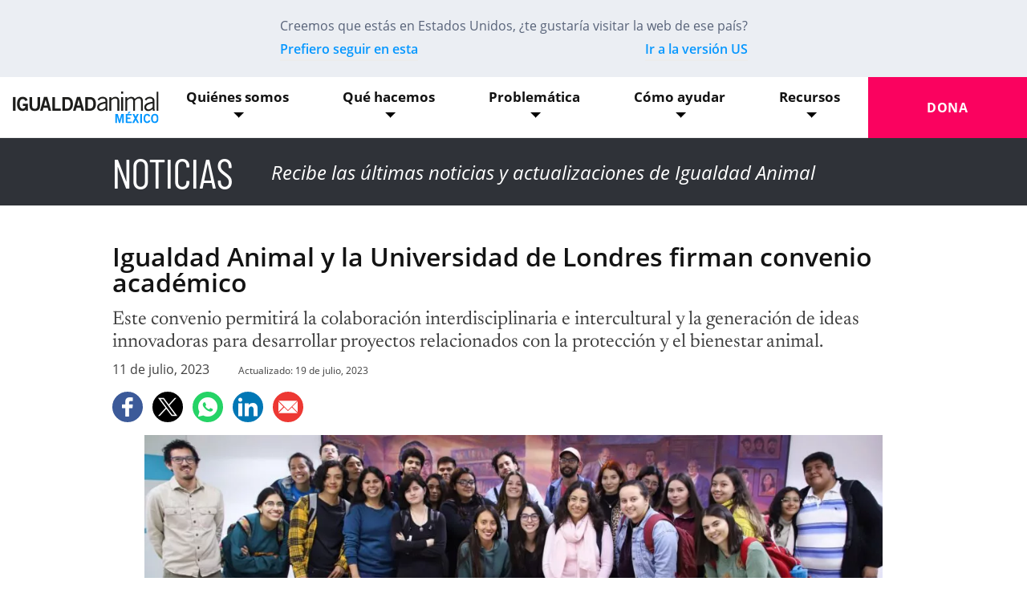

--- FILE ---
content_type: text/html; charset=UTF-8
request_url: https://igualdadanimal.mx/noticia/2023/07/11/igualdad-animal-y-la-universidad-de-londres-firman-convenio-academico/
body_size: 24041
content:
<!doctype html>
<html lang="es-MX" prefix="og: http://ogp.me/ns#" prefix="og: https://ogp.me/ns#">
  <head>
          <meta charset="UTF-8" />
<meta http-equiv="X-UA-Compatible" content="IE=edge">
<meta name="viewport" content="width=device-width, initial-scale=1.0">
<meta name="format-detection" content="telephone=no">
<link rel="pingback" href="https://igualdadanimal.mx/wp/xmlrpc.php" />

<link rel="manifest" href="https://static.animalequality.org/favicon/ia/manifest.webmanifest">
<link rel="icon" href="https://static.animalequality.org/favicon/ia/favicon.ico">
<link rel="icon" href="https://static.animalequality.org/favicon/ia/icon.svg" type="image/svg+xml">
<link rel="apple-touch-icon" href="https://static.animalequality.org/favicon/ia/apple-touch-icon.png">
<link rel="preconnect" href="https://static.animalequality.org" crossorigin />

<link rel="preload" href="https://static.animalequality.org/font/opensans/400.woff2" as="font" crossorigin>
<link rel="preload" href="https://static.animalequality.org/font/barlow-condensed/600.woff2" as="font" crossorigin>


<!-- The font Newsreader is licensed under the SIL Open Font License, Version 1.1.
The full license text can be found at https://scripts.sil.org/OFL -->
<!-- The font OpenSans is licensed under the SIL Open Font License, Version 1.1.
The full license text can be found at https://static.animalequality.org/font/opensans/OFL-OpenSans.txt -->
<!--The Font Barlow Condensed is licensed under the SIL Open Font License, Version 1.1.
This license is available in the bundled https://github.com/jpt/barlow/blob/master/OFL.txt file, and is also available with a FAQ at: http://scripts.sil.org/OFL -->


<!-- Search Engine Optimization by Rank Math PRO - https://rankmath.com/ -->
<title>Igualdad Animal y la Universidad de Londres firman convenio académico | Igualdad Animal México</title>
<meta name="description" content="Este convenio permitirá la colaboración interdisciplinaria e intercultural y la generación de ideas innovadoras a favor de los animales."/>
<meta name="robots" content="follow, index, max-snippet:-1, max-video-preview:-1, max-image-preview:large"/>
<link rel="canonical" href="https://igualdadanimal.mx/noticia/2023/07/11/igualdad-animal-y-la-universidad-de-londres-firman-convenio-academico/" />
<meta property="og:locale" content="es_MX" />
<meta property="og:type" content="article" />
<meta property="og:title" content="Igualdad Animal y la Universidad de Londres firman convenio académico | Igualdad Animal México" />
<meta property="og:description" content="Este convenio permitirá la colaboración interdisciplinaria e intercultural y la generación de ideas innovadoras a favor de los animales." />
<meta property="og:url" content="https://igualdadanimal.mx/noticia/2023/07/11/igualdad-animal-y-la-universidad-de-londres-firman-convenio-academico/" />
<meta property="og:site_name" content="Igualdad Animal México" />
<meta property="article:publisher" content="https://www.facebook.com/igualdadanimalmexico/" />
<meta property="article:tag" content="Activismo" />
<meta property="article:tag" content="Bienestar animal" />
<meta property="article:tag" content="estudiantes" />
<meta property="article:tag" content="Prácticas Profesionales" />
<meta property="article:tag" content="Protección animal" />
<meta property="article:tag" content="servicio social" />
<meta property="article:section" content="Actualidad" />
<meta property="og:updated_time" content="2023-07-19T10:24:43-05:00" />
<meta property="og:image" content="https://igualdadanimal.mx/app/uploads/2023/07/Copia-de-49494549277_b99bf96924_o.jpg" />
<meta property="og:image:secure_url" content="https://igualdadanimal.mx/app/uploads/2023/07/Copia-de-49494549277_b99bf96924_o.jpg" />
<meta property="og:image:width" content="1500" />
<meta property="og:image:height" content="1500" />
<meta property="og:image:alt" content="Igualdad Animal y la Universidad de Londres firman convenio académico" />
<meta property="og:image:type" content="image/jpeg" />
<meta property="article:published_time" content="2023-07-11T12:18:31-05:00" />
<meta property="article:modified_time" content="2023-07-19T10:24:43-05:00" />
<meta name="twitter:card" content="summary_large_image" />
<meta name="twitter:title" content="Igualdad Animal y la Universidad de Londres firman convenio académico | Igualdad Animal México" />
<meta name="twitter:description" content="Este convenio permitirá la colaboración interdisciplinaria e intercultural y la generación de ideas innovadoras a favor de los animales." />
<meta name="twitter:site" content="@IA_Mexico" />
<meta name="twitter:creator" content="@IA_Mexico" />
<meta name="twitter:image" content="https://igualdadanimal.mx/app/uploads/2023/07/Copia-de-49494549277_b99bf96924_o.jpg" />
<script type="application/ld+json" class="rank-math-schema-pro">{"@context":"https://schema.org","@graph":[{"@type":"Place","@id":"https://igualdadanimal.mx/#place","address":{"@type":"PostalAddress","streetAddress":"Av. Chapultepec 223. Col. Americana","addressLocality":"Guadalajara","addressRegion":"Jalisco","postalCode":"44160","addressCountry":"M\u00e9xico"}},{"@type":"Organization","@id":"https://igualdadanimal.mx/#organization","name":"Igualdad Animal M\u00e9xico","url":"https://igualdadanimal.mx","sameAs":["https://www.facebook.com/igualdadanimalmexico/","https://twitter.com/IA_Mexico"],"email":"info@igualdadanimal.mx","address":{"@type":"PostalAddress","streetAddress":"Av. Chapultepec 223. Col. Americana","addressLocality":"Guadalajara","addressRegion":"Jalisco","postalCode":"44160","addressCountry":"M\u00e9xico"},"logo":{"@type":"ImageObject","@id":"https://igualdadanimal.mx/#logo","url":"https://igualdadanimal.mx/app/uploads/2025/09/igualdad-animal-mexico-logo-1200x630-1.png","contentUrl":"https://igualdadanimal.mx/app/uploads/2025/09/igualdad-animal-mexico-logo-1200x630-1.png","caption":"Igualdad Animal M\u00e9xico","inLanguage":"es-MX","width":"1200","height":"630"},"contactPoint":[{"@type":"ContactPoint","telephone":"52 (33) 3826 4599","contactType":"customer support"}],"description":"Igualdad Animal es una organizaci\u00f3n internacional que trabaja con gobiernos, empresas y a nivel social para acabar con la crueldad hacia los animales.","taxID":"RIA171031F89","location":{"@id":"https://igualdadanimal.mx/#place"}},{"@type":"WebSite","@id":"https://igualdadanimal.mx/#website","url":"https://igualdadanimal.mx","name":"Igualdad Animal M\u00e9xico","publisher":{"@id":"https://igualdadanimal.mx/#organization"},"inLanguage":"es-MX"},{"@type":"ImageObject","@id":"https://igualdadanimal.mx/app/uploads/2023/07/Copia-de-49494549277_b99bf96924_o.jpg","url":"https://igualdadanimal.mx/app/uploads/2023/07/Copia-de-49494549277_b99bf96924_o.jpg","width":"1500","height":"1500","inLanguage":"es-MX"},{"@type":"WebPage","@id":"https://igualdadanimal.mx/noticia/2023/07/11/igualdad-animal-y-la-universidad-de-londres-firman-convenio-academico/#webpage","url":"https://igualdadanimal.mx/noticia/2023/07/11/igualdad-animal-y-la-universidad-de-londres-firman-convenio-academico/","name":"Igualdad Animal y la Universidad de Londres firman convenio acad\u00e9mico | Igualdad Animal M\u00e9xico","datePublished":"2023-07-11T12:18:31-05:00","dateModified":"2023-07-19T10:24:43-05:00","isPartOf":{"@id":"https://igualdadanimal.mx/#website"},"primaryImageOfPage":{"@id":"https://igualdadanimal.mx/app/uploads/2023/07/Copia-de-49494549277_b99bf96924_o.jpg"},"inLanguage":"es-MX"},{"@type":"Person","@id":"https://igualdadanimal.mx/noticia/2023/07/11/igualdad-animal-y-la-universidad-de-londres-firman-convenio-academico/#author","name":"Sof\u00eda Ruiz Oldenbourg","image":{"@type":"ImageObject","@id":"https://secure.gravatar.com/avatar/988434f7b8e5c90ed997cc2725d9d0d852147fab562960dbe831a62c705b24a9?s=96&amp;d=mm&amp;r=g","url":"https://secure.gravatar.com/avatar/988434f7b8e5c90ed997cc2725d9d0d852147fab562960dbe831a62c705b24a9?s=96&amp;d=mm&amp;r=g","caption":"Sof\u00eda Ruiz Oldenbourg","inLanguage":"es-MX"},"worksFor":{"@id":"https://igualdadanimal.mx/#organization"}},{"@type":"NewsArticle","headline":"Igualdad Animal y la Universidad de Londres firman convenio acad\u00e9mico | Igualdad Animal M\u00e9xico","datePublished":"2023-07-11T12:18:31-05:00","dateModified":"2023-07-19T10:24:43-05:00","author":{"@id":"https://igualdadanimal.mx/noticia/2023/07/11/igualdad-animal-y-la-universidad-de-londres-firman-convenio-academico/#author","name":"Sof\u00eda Ruiz Oldenbourg"},"publisher":{"@id":"https://igualdadanimal.mx/#organization"},"description":"Este convenio permitir\u00e1 la colaboraci\u00f3n interdisciplinaria e intercultural y la generaci\u00f3n de ideas innovadoras a favor de los animales.","name":"Igualdad Animal y la Universidad de Londres firman convenio acad\u00e9mico | Igualdad Animal M\u00e9xico","@id":"https://igualdadanimal.mx/noticia/2023/07/11/igualdad-animal-y-la-universidad-de-londres-firman-convenio-academico/#richSnippet","isPartOf":{"@id":"https://igualdadanimal.mx/noticia/2023/07/11/igualdad-animal-y-la-universidad-de-londres-firman-convenio-academico/#webpage"},"image":{"@id":"https://igualdadanimal.mx/app/uploads/2023/07/Copia-de-49494549277_b99bf96924_o.jpg"},"inLanguage":"es-MX","mainEntityOfPage":{"@id":"https://igualdadanimal.mx/noticia/2023/07/11/igualdad-animal-y-la-universidad-de-londres-firman-convenio-academico/#webpage"}}]}</script>
<!-- /Rank Math WordPress SEO plugin -->

<link rel='dns-prefetch' href='//static.animalequality.org' />
<link rel="alternate" type="application/rss+xml" title="Igualdad Animal México &raquo; Igualdad Animal y la Universidad de Londres firman convenio académico RSS de los comentarios" href="https://igualdadanimal.mx/noticia/2023/07/11/igualdad-animal-y-la-universidad-de-londres-firman-convenio-academico/feed/" />
<script>
window._wpemojiSettings = {"baseUrl":"https:\/\/s.w.org\/images\/core\/emoji\/16.0.1\/72x72\/","ext":".png","svgUrl":"https:\/\/s.w.org\/images\/core\/emoji\/16.0.1\/svg\/","svgExt":".svg","source":{"concatemoji":"https:\/\/igualdadanimal.mx\/wp\/wp-includes\/js\/wp-emoji-release.min.js?ver=6.8.3"}};
/*! This file is auto-generated */
!function(s,n){var o,i,e;function c(e){try{var t={supportTests:e,timestamp:(new Date).valueOf()};sessionStorage.setItem(o,JSON.stringify(t))}catch(e){}}function p(e,t,n){e.clearRect(0,0,e.canvas.width,e.canvas.height),e.fillText(t,0,0);var t=new Uint32Array(e.getImageData(0,0,e.canvas.width,e.canvas.height).data),a=(e.clearRect(0,0,e.canvas.width,e.canvas.height),e.fillText(n,0,0),new Uint32Array(e.getImageData(0,0,e.canvas.width,e.canvas.height).data));return t.every(function(e,t){return e===a[t]})}function u(e,t){e.clearRect(0,0,e.canvas.width,e.canvas.height),e.fillText(t,0,0);for(var n=e.getImageData(16,16,1,1),a=0;a<n.data.length;a++)if(0!==n.data[a])return!1;return!0}function f(e,t,n,a){switch(t){case"flag":return n(e,"\ud83c\udff3\ufe0f\u200d\u26a7\ufe0f","\ud83c\udff3\ufe0f\u200b\u26a7\ufe0f")?!1:!n(e,"\ud83c\udde8\ud83c\uddf6","\ud83c\udde8\u200b\ud83c\uddf6")&&!n(e,"\ud83c\udff4\udb40\udc67\udb40\udc62\udb40\udc65\udb40\udc6e\udb40\udc67\udb40\udc7f","\ud83c\udff4\u200b\udb40\udc67\u200b\udb40\udc62\u200b\udb40\udc65\u200b\udb40\udc6e\u200b\udb40\udc67\u200b\udb40\udc7f");case"emoji":return!a(e,"\ud83e\udedf")}return!1}function g(e,t,n,a){var r="undefined"!=typeof WorkerGlobalScope&&self instanceof WorkerGlobalScope?new OffscreenCanvas(300,150):s.createElement("canvas"),o=r.getContext("2d",{willReadFrequently:!0}),i=(o.textBaseline="top",o.font="600 32px Arial",{});return e.forEach(function(e){i[e]=t(o,e,n,a)}),i}function t(e){var t=s.createElement("script");t.src=e,t.defer=!0,s.head.appendChild(t)}"undefined"!=typeof Promise&&(o="wpEmojiSettingsSupports",i=["flag","emoji"],n.supports={everything:!0,everythingExceptFlag:!0},e=new Promise(function(e){s.addEventListener("DOMContentLoaded",e,{once:!0})}),new Promise(function(t){var n=function(){try{var e=JSON.parse(sessionStorage.getItem(o));if("object"==typeof e&&"number"==typeof e.timestamp&&(new Date).valueOf()<e.timestamp+604800&&"object"==typeof e.supportTests)return e.supportTests}catch(e){}return null}();if(!n){if("undefined"!=typeof Worker&&"undefined"!=typeof OffscreenCanvas&&"undefined"!=typeof URL&&URL.createObjectURL&&"undefined"!=typeof Blob)try{var e="postMessage("+g.toString()+"("+[JSON.stringify(i),f.toString(),p.toString(),u.toString()].join(",")+"));",a=new Blob([e],{type:"text/javascript"}),r=new Worker(URL.createObjectURL(a),{name:"wpTestEmojiSupports"});return void(r.onmessage=function(e){c(n=e.data),r.terminate(),t(n)})}catch(e){}c(n=g(i,f,p,u))}t(n)}).then(function(e){for(var t in e)n.supports[t]=e[t],n.supports.everything=n.supports.everything&&n.supports[t],"flag"!==t&&(n.supports.everythingExceptFlag=n.supports.everythingExceptFlag&&n.supports[t]);n.supports.everythingExceptFlag=n.supports.everythingExceptFlag&&!n.supports.flag,n.DOMReady=!1,n.readyCallback=function(){n.DOMReady=!0}}).then(function(){return e}).then(function(){var e;n.supports.everything||(n.readyCallback(),(e=n.source||{}).concatemoji?t(e.concatemoji):e.wpemoji&&e.twemoji&&(t(e.twemoji),t(e.wpemoji)))}))}((window,document),window._wpemojiSettings);
</script>
<style id='animalequality-recommended-posts-style-inline-css'>
.wp-block-animalequality-recommended-posts__post{align-items:center;display:flex}.wp-block-animalequality-recommended-posts__post__thumbnail{flex-basis:33%;width:100%}.wp-block-animalequality-recommended-posts__post__thumbnail img{display:block;width:100%}.wp-block-animalequality-recommended-posts__post__info{flex-basis:100%}.wp-block-animalequality-recommended-posts__post--with-thumb .wp-block-animalequality-recommended-posts__post__info{flex-basis:66%;padding-left:1rem}.wp-block-animalequality-recommended-posts hr{margin:1rem 0}

</style>
<style id='wp-emoji-styles-inline-css'>

	img.wp-smiley, img.emoji {
		display: inline !important;
		border: none !important;
		box-shadow: none !important;
		height: 1em !important;
		width: 1em !important;
		margin: 0 0.07em !important;
		vertical-align: -0.1em !important;
		background: none !important;
		padding: 0 !important;
	}
</style>
<link rel='stylesheet' id='wp-block-library-css' href='https://igualdadanimal.mx/wp/wp-includes/css/dist/block-library/style.min.css?ver=6.8.3' media='all' />
<style id='global-styles-inline-css'>
:root{--wp--preset--aspect-ratio--square: 1;--wp--preset--aspect-ratio--4-3: 4/3;--wp--preset--aspect-ratio--3-4: 3/4;--wp--preset--aspect-ratio--3-2: 3/2;--wp--preset--aspect-ratio--2-3: 2/3;--wp--preset--aspect-ratio--16-9: 16/9;--wp--preset--aspect-ratio--9-16: 9/16;--wp--preset--color--black: #000000;--wp--preset--color--cyan-bluish-gray: #abb8c3;--wp--preset--color--white: #ffffff;--wp--preset--color--pale-pink: #f78da7;--wp--preset--color--vivid-red: #cf2e2e;--wp--preset--color--luminous-vivid-orange: #ff6900;--wp--preset--color--luminous-vivid-amber: #fcb900;--wp--preset--color--light-green-cyan: #7bdcb5;--wp--preset--color--vivid-green-cyan: #00d084;--wp--preset--color--pale-cyan-blue: #8ed1fc;--wp--preset--color--vivid-cyan-blue: #0693e3;--wp--preset--color--vivid-purple: #9b51e0;--wp--preset--color--primary: #0597ff;--wp--preset--color--secondary: #fa025f;--wp--preset--color--red: #f81912;--wp--preset--color--light-grey: #ececec;--wp--preset--color--dark-grey: #3f3f3f;--wp--preset--gradient--vivid-cyan-blue-to-vivid-purple: linear-gradient(135deg,rgba(6,147,227,1) 0%,rgb(155,81,224) 100%);--wp--preset--gradient--light-green-cyan-to-vivid-green-cyan: linear-gradient(135deg,rgb(122,220,180) 0%,rgb(0,208,130) 100%);--wp--preset--gradient--luminous-vivid-amber-to-luminous-vivid-orange: linear-gradient(135deg,rgba(252,185,0,1) 0%,rgba(255,105,0,1) 100%);--wp--preset--gradient--luminous-vivid-orange-to-vivid-red: linear-gradient(135deg,rgba(255,105,0,1) 0%,rgb(207,46,46) 100%);--wp--preset--gradient--very-light-gray-to-cyan-bluish-gray: linear-gradient(135deg,rgb(238,238,238) 0%,rgb(169,184,195) 100%);--wp--preset--gradient--cool-to-warm-spectrum: linear-gradient(135deg,rgb(74,234,220) 0%,rgb(151,120,209) 20%,rgb(207,42,186) 40%,rgb(238,44,130) 60%,rgb(251,105,98) 80%,rgb(254,248,76) 100%);--wp--preset--gradient--blush-light-purple: linear-gradient(135deg,rgb(255,206,236) 0%,rgb(152,150,240) 100%);--wp--preset--gradient--blush-bordeaux: linear-gradient(135deg,rgb(254,205,165) 0%,rgb(254,45,45) 50%,rgb(107,0,62) 100%);--wp--preset--gradient--luminous-dusk: linear-gradient(135deg,rgb(255,203,112) 0%,rgb(199,81,192) 50%,rgb(65,88,208) 100%);--wp--preset--gradient--pale-ocean: linear-gradient(135deg,rgb(255,245,203) 0%,rgb(182,227,212) 50%,rgb(51,167,181) 100%);--wp--preset--gradient--electric-grass: linear-gradient(135deg,rgb(202,248,128) 0%,rgb(113,206,126) 100%);--wp--preset--gradient--midnight: linear-gradient(135deg,rgb(2,3,129) 0%,rgb(40,116,252) 100%);--wp--preset--font-size--small: clamp(.8rem, 0.8rem + ((1vw - 0.2rem) * 1), .8rem);--wp--preset--font-size--medium: clamp(1.25rem, 1.25rem + ((1vw - 0.2rem) * 1), 1.25rem);--wp--preset--font-size--large: clamp(1.25rem, 1.25rem + ((1vw - 0.2rem) * 0.455), 1.5rem);--wp--preset--font-size--x-large: clamp(25.014px, 1.563rem + ((1vw - 3.2px) * 1.93), 42px);--wp--preset--font-size--extra-large: clamp(2rem, 2rem + ((1vw - 0.2rem) * 0.909), 2.5rem);--wp--preset--font-size--huge: clamp(3rem, 3rem + ((1vw - 0.2rem) * 1.818), 4rem);--wp--preset--spacing--20: 0.44rem;--wp--preset--spacing--30: 0.67rem;--wp--preset--spacing--40: 1rem;--wp--preset--spacing--50: 1.5rem;--wp--preset--spacing--60: 2.25rem;--wp--preset--spacing--70: 3.38rem;--wp--preset--spacing--80: 5.06rem;--wp--preset--shadow--natural: 6px 6px 9px rgba(0, 0, 0, 0.2);--wp--preset--shadow--deep: 12px 12px 50px rgba(0, 0, 0, 0.4);--wp--preset--shadow--sharp: 6px 6px 0px rgba(0, 0, 0, 0.2);--wp--preset--shadow--outlined: 6px 6px 0px -3px rgba(255, 255, 255, 1), 6px 6px rgba(0, 0, 0, 1);--wp--preset--shadow--crisp: 6px 6px 0px rgba(0, 0, 0, 1);}.wp-block-group{--wp--preset--color--light-grey: #ececec;}.wp-block-cover{--wp--preset--color--black: #000000;}:root { --wp--style--global--content-size: 660px;--wp--style--global--wide-size: 1200px; }:where(body) { margin: 0; }.wp-site-blocks > .alignleft { float: left; margin-right: 2em; }.wp-site-blocks > .alignright { float: right; margin-left: 2em; }.wp-site-blocks > .aligncenter { justify-content: center; margin-left: auto; margin-right: auto; }:where(.is-layout-flex){gap: 0.5em;}:where(.is-layout-grid){gap: 0.5em;}.is-layout-flow > .alignleft{float: left;margin-inline-start: 0;margin-inline-end: 2em;}.is-layout-flow > .alignright{float: right;margin-inline-start: 2em;margin-inline-end: 0;}.is-layout-flow > .aligncenter{margin-left: auto !important;margin-right: auto !important;}.is-layout-constrained > .alignleft{float: left;margin-inline-start: 0;margin-inline-end: 2em;}.is-layout-constrained > .alignright{float: right;margin-inline-start: 2em;margin-inline-end: 0;}.is-layout-constrained > .aligncenter{margin-left: auto !important;margin-right: auto !important;}.is-layout-constrained > :where(:not(.alignleft):not(.alignright):not(.alignfull)){max-width: var(--wp--style--global--content-size);margin-left: auto !important;margin-right: auto !important;}.is-layout-constrained > .alignwide{max-width: var(--wp--style--global--wide-size);}body .is-layout-flex{display: flex;}.is-layout-flex{flex-wrap: wrap;align-items: center;}.is-layout-flex > :is(*, div){margin: 0;}body .is-layout-grid{display: grid;}.is-layout-grid > :is(*, div){margin: 0;}body{padding-top: 0px;padding-right: 0px;padding-bottom: 0px;padding-left: 0px;}:root :where(.wp-element-button, .wp-block-button__link){background-color: #32373c;border-width: 0;color: #fff;font-family: inherit;font-size: inherit;line-height: inherit;padding: calc(0.667em + 2px) calc(1.333em + 2px);text-decoration: none;}.has-black-color{color: var(--wp--preset--color--black) !important;}.has-cyan-bluish-gray-color{color: var(--wp--preset--color--cyan-bluish-gray) !important;}.has-white-color{color: var(--wp--preset--color--white) !important;}.has-pale-pink-color{color: var(--wp--preset--color--pale-pink) !important;}.has-vivid-red-color{color: var(--wp--preset--color--vivid-red) !important;}.has-luminous-vivid-orange-color{color: var(--wp--preset--color--luminous-vivid-orange) !important;}.has-luminous-vivid-amber-color{color: var(--wp--preset--color--luminous-vivid-amber) !important;}.has-light-green-cyan-color{color: var(--wp--preset--color--light-green-cyan) !important;}.has-vivid-green-cyan-color{color: var(--wp--preset--color--vivid-green-cyan) !important;}.has-pale-cyan-blue-color{color: var(--wp--preset--color--pale-cyan-blue) !important;}.has-vivid-cyan-blue-color{color: var(--wp--preset--color--vivid-cyan-blue) !important;}.has-vivid-purple-color{color: var(--wp--preset--color--vivid-purple) !important;}.has-primary-color{color: var(--wp--preset--color--primary) !important;}.has-secondary-color{color: var(--wp--preset--color--secondary) !important;}.has-red-color{color: var(--wp--preset--color--red) !important;}.has-light-grey-color{color: var(--wp--preset--color--light-grey) !important;}.has-dark-grey-color{color: var(--wp--preset--color--dark-grey) !important;}.has-black-background-color{background-color: var(--wp--preset--color--black) !important;}.has-cyan-bluish-gray-background-color{background-color: var(--wp--preset--color--cyan-bluish-gray) !important;}.has-white-background-color{background-color: var(--wp--preset--color--white) !important;}.has-pale-pink-background-color{background-color: var(--wp--preset--color--pale-pink) !important;}.has-vivid-red-background-color{background-color: var(--wp--preset--color--vivid-red) !important;}.has-luminous-vivid-orange-background-color{background-color: var(--wp--preset--color--luminous-vivid-orange) !important;}.has-luminous-vivid-amber-background-color{background-color: var(--wp--preset--color--luminous-vivid-amber) !important;}.has-light-green-cyan-background-color{background-color: var(--wp--preset--color--light-green-cyan) !important;}.has-vivid-green-cyan-background-color{background-color: var(--wp--preset--color--vivid-green-cyan) !important;}.has-pale-cyan-blue-background-color{background-color: var(--wp--preset--color--pale-cyan-blue) !important;}.has-vivid-cyan-blue-background-color{background-color: var(--wp--preset--color--vivid-cyan-blue) !important;}.has-vivid-purple-background-color{background-color: var(--wp--preset--color--vivid-purple) !important;}.has-primary-background-color{background-color: var(--wp--preset--color--primary) !important;}.has-secondary-background-color{background-color: var(--wp--preset--color--secondary) !important;}.has-red-background-color{background-color: var(--wp--preset--color--red) !important;}.has-light-grey-background-color{background-color: var(--wp--preset--color--light-grey) !important;}.has-dark-grey-background-color{background-color: var(--wp--preset--color--dark-grey) !important;}.has-black-border-color{border-color: var(--wp--preset--color--black) !important;}.has-cyan-bluish-gray-border-color{border-color: var(--wp--preset--color--cyan-bluish-gray) !important;}.has-white-border-color{border-color: var(--wp--preset--color--white) !important;}.has-pale-pink-border-color{border-color: var(--wp--preset--color--pale-pink) !important;}.has-vivid-red-border-color{border-color: var(--wp--preset--color--vivid-red) !important;}.has-luminous-vivid-orange-border-color{border-color: var(--wp--preset--color--luminous-vivid-orange) !important;}.has-luminous-vivid-amber-border-color{border-color: var(--wp--preset--color--luminous-vivid-amber) !important;}.has-light-green-cyan-border-color{border-color: var(--wp--preset--color--light-green-cyan) !important;}.has-vivid-green-cyan-border-color{border-color: var(--wp--preset--color--vivid-green-cyan) !important;}.has-pale-cyan-blue-border-color{border-color: var(--wp--preset--color--pale-cyan-blue) !important;}.has-vivid-cyan-blue-border-color{border-color: var(--wp--preset--color--vivid-cyan-blue) !important;}.has-vivid-purple-border-color{border-color: var(--wp--preset--color--vivid-purple) !important;}.has-primary-border-color{border-color: var(--wp--preset--color--primary) !important;}.has-secondary-border-color{border-color: var(--wp--preset--color--secondary) !important;}.has-red-border-color{border-color: var(--wp--preset--color--red) !important;}.has-light-grey-border-color{border-color: var(--wp--preset--color--light-grey) !important;}.has-dark-grey-border-color{border-color: var(--wp--preset--color--dark-grey) !important;}.has-vivid-cyan-blue-to-vivid-purple-gradient-background{background: var(--wp--preset--gradient--vivid-cyan-blue-to-vivid-purple) !important;}.has-light-green-cyan-to-vivid-green-cyan-gradient-background{background: var(--wp--preset--gradient--light-green-cyan-to-vivid-green-cyan) !important;}.has-luminous-vivid-amber-to-luminous-vivid-orange-gradient-background{background: var(--wp--preset--gradient--luminous-vivid-amber-to-luminous-vivid-orange) !important;}.has-luminous-vivid-orange-to-vivid-red-gradient-background{background: var(--wp--preset--gradient--luminous-vivid-orange-to-vivid-red) !important;}.has-very-light-gray-to-cyan-bluish-gray-gradient-background{background: var(--wp--preset--gradient--very-light-gray-to-cyan-bluish-gray) !important;}.has-cool-to-warm-spectrum-gradient-background{background: var(--wp--preset--gradient--cool-to-warm-spectrum) !important;}.has-blush-light-purple-gradient-background{background: var(--wp--preset--gradient--blush-light-purple) !important;}.has-blush-bordeaux-gradient-background{background: var(--wp--preset--gradient--blush-bordeaux) !important;}.has-luminous-dusk-gradient-background{background: var(--wp--preset--gradient--luminous-dusk) !important;}.has-pale-ocean-gradient-background{background: var(--wp--preset--gradient--pale-ocean) !important;}.has-electric-grass-gradient-background{background: var(--wp--preset--gradient--electric-grass) !important;}.has-midnight-gradient-background{background: var(--wp--preset--gradient--midnight) !important;}.has-small-font-size{font-size: var(--wp--preset--font-size--small) !important;}.has-medium-font-size{font-size: var(--wp--preset--font-size--medium) !important;}.has-large-font-size{font-size: var(--wp--preset--font-size--large) !important;}.has-x-large-font-size{font-size: var(--wp--preset--font-size--x-large) !important;}.has-extra-large-font-size{font-size: var(--wp--preset--font-size--extra-large) !important;}.has-huge-font-size{font-size: var(--wp--preset--font-size--huge) !important;}.wp-block-group.has-light-grey-color{color: var(--wp--preset--color--light-grey) !important;}.wp-block-group.has-light-grey-background-color{background-color: var(--wp--preset--color--light-grey) !important;}.wp-block-group.has-light-grey-border-color{border-color: var(--wp--preset--color--light-grey) !important;}.wp-block-cover.has-black-color{color: var(--wp--preset--color--black) !important;}.wp-block-cover.has-black-background-color{background-color: var(--wp--preset--color--black) !important;}.wp-block-cover.has-black-border-color{border-color: var(--wp--preset--color--black) !important;}
:where(.wp-block-post-template.is-layout-flex){gap: 1.25em;}:where(.wp-block-post-template.is-layout-grid){gap: 1.25em;}
:where(.wp-block-columns.is-layout-flex){gap: 2em;}:where(.wp-block-columns.is-layout-grid){gap: 2em;}
:root :where(.wp-block-pullquote){font-size: clamp(0.984em, 0.984rem + ((1vw - 0.2em) * 0.938), 1.5em);line-height: 1.6;}
:root :where(.wp-block-cover){padding-top: 3rem;padding-right: 2rem;padding-bottom: 3rem;padding-left: 2rem;}
</style>
<link rel='stylesheet' id='wp-popup-css-css' href='https://igualdadanimal.mx/app/plugins/wp-pop-up/assets/build/wp-popup.css?ver=1.4.0' media='all' />
<link rel='stylesheet' id='site-css' href='https://igualdadanimal.mx/app/themes/wp-theme-us/public/css/index.css?ver=545a80102703e231c3b67fa4e48a50f7bf569b55' media='all' />
<link rel='stylesheet' id='iconfont-css' href='https://static.animalequality.org/iconfont/iconfont.css?ver=545a80102703e231c3b67fa4e48a50f7bf569b55' media="print" onload="this.media='all';" />
<link rel='stylesheet' id='form-css' href='https://static.animalequality.org/style/form/1.6.0/style.css?ver=545a80102703e231c3b67fa4e48a50f7bf569b55' media="print" onload="this.media='all';" />
<script src="https://igualdadanimal.mx/app/plugins/gutenberg-blocks/build/blocks/custom/recommended-posts/view.js?ver=b34c2aa8bd54fae4b6ec" id="animalequality-recommended-posts-view-script-js" defer data-wp-strategy="defer"></script>
<script id="ae-gtm-js-before">
(function(){window.dataLayer = window.dataLayer || []; window.dataLayer.push({"visitorLoginState": "logged-out"})})();
        (function(w,d,s,l,i){w[l]=w[l]||[];w[l].push({"gtm.start":
        new Date().getTime(),event:"gtm.js"});var f=d.getElementsByTagName(s)[0],
        j=d.createElement(s),dl=l!="dataLayer"?"&l="+l:"";j.async=true;j.src=
        "https://www.googletagmanager.com/gtm.js?id="+i+dl;f.parentNode.insertBefore(j,f);
        })(window,document,"script","dataLayer","GTM-WJTLCW5");
</script>
<script id="ae-gutenberg-blocks-settings-js-before">
var statisticsAutocomplete = {"br_ae_animals_helped_real":{"id":"br_ae_animals_helped_real","number":"7","format":"absolute","label":"Animals Helped for Every 10 Reals in 2024","icon":"handdrawn-care","last_update":"9 May 2025","sources":"Internal Metrics","fmt":"7"},"br_chickens_killed_for_meal":{"id":"br_chickens_killed_for_meal","number":"6109829000","format":"spelled","label":"Chicken Killed for Meat in Brazil","icon":"handdrawn-chick","last_update":"14 February 2024","sources":"http:\/\/www.fao.org\/faostat\/en\/#data\/QL","fmt":"6.11 mil millones"},"br_cows_calves_killed_for_veal":{"id":"br_cows_calves_killed_for_veal","number":"42250000","format":"spelled","label":"Calves Killed for Veal in Brazil","icon":"handdrawn-knife","last_update":"14 February 2024","sources":"http:\/\/www.fao.org\/faostat\/en\/#data\/QL","fmt":"42.25 millones"},"br_cows_exploited_milk":{"id":"br_cows_exploited_milk","number":"15740153","format":"spelled","label":"Cows Used for Milk in Brazil","icon":"handdrawn-milk","last_update":"14 February 2024","sources":"http:\/\/www.fao.org\/faostat\/en\/#data\/QL","fmt":"15.74 millones"},"br_hens_caged":{"id":"br_hens_caged","number":".95","format":"percent","label":"Hens in Battery Cages in Brazil","icon":"handdrawn-hencage","last_update":"14 February 2024","sources":"","fmt":"95%"},"br_hens_crammed_cage":{"id":"br_hens_crammed_cage","number":"6","format":"absolute, plus","label":"Hens Crammed per Cage in Brazil","icon":"handdrawn-hen","last_update":"14 February 2024","sources":"","fmt":"6"},"br_hens_hours_suffer_egg":{"id":"br_hens_hours_suffer_egg","number":"38","format":"absolute","label":"Hours Hens Suffer for One Egg in Brazil","icon":"handdrawn-clock","last_update":"14 February 2024","sources":"http:\/\/www.fao.org\/faostat\/en\/#data\/QL","fmt":"38"},"br_hens_used_eggs":{"id":"br_hens_used_eggs","number":"259453000","format":"spelled","label":"Hens Used for Eggs in Brazil","icon":"handdrawn-eggs","last_update":"14 February 2024","sources":"http:\/\/www.fao.org\/faostat\/en\/#data\/QL","fmt":"259.45 millones"},"de_cows_calves_killed_for_veal":{"id":"de_cows_calves_killed_for_veal","number":"295700","format":"spelled","label":"Calves Killed for Veal in Germany","icon":"handdrawn-knife","last_update":"6 January 2026","sources":"https:\/\/www.destatis.de\/DE\/Presse\/Pressemitteilungen\/2023\/02\/PD22_050_413.html","fmt":"295.7 mil"},"de_cows_exploited_milk":{"id":"de_cows_exploited_milk","number":"3578405","format":"spelled","label":"Cows Used for Milk in Germany","icon":"handdrawn-milk","last_update":"6 January 2026","sources":"https:\/\/milchindustrie.de\/wp-content\/uploads\/2024\/12\/Viehzaehlung_2023-2026mai_Homepage.pdf","fmt":"3.58 millones"},"de_cows_tethered_neck":{"id":"de_cows_tethered_neck","number":"0.11","format":"percent","label":"Cows Tethered by Their Necks Indoors in Germany","icon":"handdrawn-chain","last_update":"6 January 2026","sources":"https:\/\/www.milchtrends.de\/fileadmin\/milchtrends\/1_Trendthemen\/2026-04_Anbindehaltung_in_Deutschland_Ein_%C3%9Cberblick.pdf","fmt":"11%"},"de_fish_farm_raised":{"id":"de_fish_farm_raised","number":"16700","format":"spelled","label":"Farm Raised Fish in the Germany","icon":"handdrawn-fishfarm-two","last_update":"6 January 2026","sources":"https:\/\/www.destatis.de\/DE\/Presse\/Pressemitteilungen\/2026\/05\/PD25_187_41362.html","fmt":"16.7 mil"},"de_hens_caged":{"id":"de_hens_caged","number":"0","format":"percent","label":"Hens Living In Battery Cages in Germany","icon":"handdrawn-hencage","last_update":"5 January 2024","sources":"no longer allowed in Germany","fmt":"0%"},"de_hens_crammed_cage":{"id":"de_hens_crammed_cage","number":"0","format":"absolute","label":"Hens Crammed per Cage in Germany","icon":"handdrawn-hen","last_update":"5 January 2024","sources":"no longer allowed in Germany","fmt":"0"},"de_hens_hours_suffer_egg":{"id":"de_hens_hours_suffer_egg","number":"24","format":"absolute","label":"Hours Hens Suffer for One Egg in Germany","icon":"handdrawn-clock","last_update":"5 January 2024","sources":"https:\/\/www.gefluegelnews.de\/wann-legen-huehner-eier","fmt":"24"},"de_hens_male_chicks_killed_yearly":{"id":"de_hens_male_chicks_killed_yearly","number":"0","format":"spelled","label":"Male Chicks Killed Every Year in Germany","icon":"handdrawn-knife","last_update":"15 January 2024","sources":"https:\/\/www.bmel.de\/DE\/themen\/tiere\/tierschutz\/tierwohl-forschung-in-ovo.html","fmt":"0 %s"},"de_hens_used_eggs":{"id":"de_hens_used_eggs","number":"51400000","format":"spelled","label":"Hens Used for Eggs in Germany","icon":"handdrawn-eggs","last_update":"6 January 2026","sources":"https:\/\/www.bmel-statistik.de\/landwirtschaft\/tierhaltung\/gefluegelhaltung","fmt":"51.4 millones"},"de_meat_factory_farms":{"id":"de_meat_factory_farms","number":"0.93","format":"percent","label":"Meat Comes From Factory Farms","icon":"handdrawn-farmfactory","last_update":"6 January 2026","sources":"https:\/\/digibib.hs-nb.de\/file\/dbhsnb_thesis_0000003237\/dbhsnb_derivate_0000003861\/Bachelorarbeit-Schaal-2026.pdf","fmt":"93%"},"de_meat_factory_farms2":{"id":"de_meat_factory_farms2","number":"0.1","format":"percent","label":"Foo","icon":"bar-baz","last_update":"6\/21\/2023","sources":"","fmt":"10%"},"de_pigs_neumonia":{"id":"de_pigs_neumonia","number":"0.053","format":"percent, approx","label":"Pigs Tested with Pneumonia in Germany","icon":"handdrawn-pig-syringe","last_update":"6 January 2026","sources":"https:\/\/literatur.thuenen.de\/digbib_extern\/dn067572.pdf","fmt":"5%"},"es_cows_calves_killed_for_veal":{"id":"es_cows_calves_killed_for_veal","number":"817090","format":"absolute","label":"Calves Killed for Veal in Spain","icon":"handdrawn-knife","last_update":"17 January 2025","sources":"","fmt":"817,090"},"es_cows_exploited_milk":{"id":"es_cows_exploited_milk","number":"762560","format":"absolute","label":"Cows Used for Milk in Spain","icon":"handdrawn-milk","last_update":"17 January 2025","sources":"","fmt":"762,560"},"es_hens_caged":{"id":"es_hens_caged","number":"0","format":"percent","label":"Hens Living In Battery Cages in Spain","icon":"handdrawn-hencage","last_update":"6 January 2026","sources":"","fmt":"0%"},"es_hens_crammed_cage":{"id":"es_hens_crammed_cage","number":"8","format":"absolute","label":"Hens Crammed per Cage in Spain","icon":"handdrawn-hen","last_update":"20 January 2025","sources":"","fmt":"8"},"es_hens_hours_suffer_egg":{"id":"es_hens_hours_suffer_egg","number":"26 ","format":"absolute","label":"Hours Hens Suffer for One Egg in Spain","icon":"handdrawn-clock","last_update":"17 January 2025","sources":"","fmt":"26"},"es_hens_male_chicks_killed_yearly":{"id":"es_hens_male_chicks_killed_yearly","number":"35000000","format":"spelled","label":"Male Chicks Killed Every Year in Spain","icon":"handdrawn-knife","last_update":"17 January 2025","sources":"","fmt":"35 millones"},"es_hens_used_eggs":{"id":"es_hens_used_eggs","number":"47704960","format":"spelled","label":"Hens Used for Eggs in Spain","icon":"handdrawn-eggs","last_update":"17 January 2025","sources":"","fmt":"47.7 millones"},"es_pigs_neumonia":{"id":"es_pigs_neumonia","number":"0.70","format":"percent","label":"Pigs Tested with Pneumonia in Spain","icon":"handdrawn-pig-syringe","last_update":"17 January 2025","sources":"","fmt":"70%"},"eu_ae_animals_helped_euro":{"id":"eu_ae_animals_helped_euro","number":"4.9","format":"absolute","label":"Animals Helped for Every Euro in 2024","icon":"handdrawn-care","last_update":"9 May 2025","sources":"","fmt":"4.9"},"in_ae_animals_helped_rupees":{"id":"in_ae_animals_helped_rupees","number":"4.3","format":"absolute","label":"Animals Helped for Every 100 Rupees in 2024","icon":"handdrawn-care","last_update":"9 May 2025","sources":"","fmt":"4.3"},"in_buffalos_calves_killed_for_veal":{"id":"in_buffalos_calves_killed_for_veal","number":"19855781","format":"spelled","label":"Buffalos Killed for Meat in India","icon":"handdrawn-steak","last_update":"19 February 2025","sources":"http:\/\/www.fao.org\/faostat\/en\/#data\/QL","fmt":"19.86 millones"},"in_buffalos_exploited_milk":{"id":"in_buffalos_exploited_milk","number":"53587903","format":"spelled","label":"Buffalos Used for Milk in India","icon":"handdrawn-milk","last_update":"19 February 2025","sources":"http:\/\/www.fao.org\/faostat\/en\/#data\/QL","fmt":"53.59 millones"},"in_chickens_killed_for_meat":{"id":"in_chickens_killed_for_meat","number":"2967541290","format":"spelled","label":"Chickens Killed for Meat in India","icon":"handdrawn-chick","last_update":"19 February 2025","sources":"http:\/\/www.fao.org\/faostat\/en\/#data\/QL","fmt":"2.97 mil millones"},"in_chickens_people_watched_hatcheries_investigation":{"id":"in_chickens_people_watched_hatcheries_investigation","number":"96000000","format":"spelled","label":"People Watched our Investigation on Chicken Hatcheries","icon":"handdrawn-eye","last_update":"19 February 2025","sources":"","fmt":"96 millones"},"in_cows_calves_killed_for_veal":{"id":"in_cows_calves_killed_for_veal","number":"9967532","format":"spelled","label":"Calves Killed for Veal in India","icon":"handdrawn-knife","last_update":"2\/19\/2025","sources":"http:\/\/www.fao.org\/faostat\/en\/#data\/QL","fmt":"9.97 millones"},"in_cows_exploited_milk":{"id":"in_cows_exploited_milk","number":"53668979","format":"spelled","label":"Cows Used for Milk in India","icon":"handdrawn-cow","last_update":"19 February 2025","sources":"http:\/\/www.fao.org\/faostat\/en\/#data\/QL","fmt":"53.67 millones"},"in_fish_farm_raised":{"id":"in_fish_farm_raised","number":"12120000","format":"spelled","label":"Farm Raised Fish in the India","icon":"handdrawn-fishfarm-two","last_update":"19 February 2025","sources":"In Metric Tons","fmt":"12.12 millones"},"in_hens_caged":{"id":"in_hens_caged","number":"0.90","format":"percent","label":"Hens in Battery Cages in India","icon":"handdrawn-hencage","last_update":"19 February 2025","sources":"","fmt":"90%"},"in_hens_crammed_cage":{"id":"in_hens_crammed_cage","number":"6","format":"absolute, plus","label":"Hens Crammed per Cage in India","icon":"handdrawn-hen","last_update":"19 February 2025","sources":"","fmt":"6"},"in_hens_hours_suffer_egg":{"id":"in_hens_hours_suffer_egg","number":"26","format":"absolute","label":"Hours Hens Suffer for One Egg in India","icon":"handdrawn-clock","last_update":"19 February 2025","sources":"http:\/\/www.fao.org\/faostat\/en\/#data\/QL","fmt":"26"},"in_hens_male_chicks_killed_yearly":{"id":"in_hens_male_chicks_killed_yearly","number":"200000000","format":"spelled","label":"Male Chicks Killed Every Year in India","icon":"handdrawn-knife","last_update":"19 February 2025","sources":"","fmt":"200 millones"},"in_hens_used_eggs":{"id":"in_hens_used_eggs","number":"425678000","format":"spelled","label":"Hens Used for Eggs in India","icon":"handdrawn-eggs","last_update":"19 February 2025","sources":"http:\/\/www.fao.org\/faostat\/en\/#data\/QL","fmt":"425.68 millones"},"int_ae_action_volunteers":{"id":"int_ae_action_volunteers","number":"456364","format":"absolute,approx","label":"Acciones llevadas a cabo por nuestros voluntarios en 2025","icon":"handdrawn-fist","last_update":"22 January 2026","sources":"","fmt":"456,364~"},"int_ae_animals_impacted_corporate_outreach":{"id":"int_ae_animals_impacted_corporate_outreach","number":"21056854","format":"spelled","label":"Animales afectados por nuestro trabajo de vinculaci\u00f3n corporativa en 2025","icon":"handdrawn-holdinghen","last_update":"22 January 2026","sources":"","fmt":"21.06 millones"},"int_ae_animals_impacted_investigations":{"id":"int_ae_animals_impacted_investigations","number":"3613564","format":"spelled","label":"Animales afectados por nuestras investigaciones y campa\u00f1as en 2025","icon":"handdrawn-cow","last_update":"22 January 2026","sources":"","fmt":"3.61 millones"},"int_ae_animals_impacted_legal_advocacy":{"id":"int_ae_animals_impacted_legal_advocacy","number":"276044603","format":"spelled,plus","label":"Animales afectados por nuestras iniciativas legales","icon":"handdrawn-hencage","last_update":"21 January 2025","sources":"","fmt":"276.04+ millones"},"int_ae_campaigns_won":{"id":"int_ae_campaigns_won","number":"71","format":"absolute","label":"Campa\u00f1as ganadas","icon":"handdrawn-holdinghen","last_update":"29 October 2025","sources":"","fmt":"71"},"int_ae_chickens_hens_helped":{"id":"int_ae_chickens_hens_helped","number":"460,366,475","format":"spelled","label":"Estimaci\u00f3n de gallinas y pollos ayudados","icon":"handdrawn-hen","last_update":"28 October 2025","sources":"","fmt":"460.37 millones"},"int_ae_country_offices":{"id":"int_ae_country_offices","number":"8","format":"absolute","label":"Pa\u00edses con oficinas de Igualdad Animal","icon":"handdrawn-world","last_update":"26 February 2024","sources":"","fmt":"8"},"int_ae_facilities_closed":{"id":"int_ae_facilities_closed","number":"4","format":"absolute","label":"Instalaciones cerradas gracias a los esfuerzos de Igualdad Animal","icon":"handdrawn-farmfactory","last_update":"21 February 2024","sources":"","fmt":"4"},"int_ae_facilities_investigated":{"id":"int_ae_facilities_investigated","number":"1255","format":"absolute,plus","label":"Instalaciones investigadas","icon":"handdrawn-farmfactory","last_update":"22 January 2026","sources":"","fmt":"1,255+"},"int_ae_number_volunteers":{"id":"int_ae_number_volunteers","number":"131677","format":"absolute","label":"Voluntarios en todo el mundo","icon":"handdrawn-lamb","last_update":"22 January 2026","sources":"","fmt":"131,677"},"int_ae_people_taken_action":{"id":"int_ae_people_taken_action","number":"131051","format":"absolute","label":"Gente que ha actuado con nosotros para acabar con el maltrato animal","icon":"handdrawn-fist","last_update":"22 January 2026","sources":"","fmt":"131,051"},"int_ae_policies_won":{"id":"int_ae_policies_won","number":"284","format":"absolute","label":"Pol\u00edticas ganadas","icon":"handdrawn-signature","last_update":"28 October 2025","sources":"","fmt":"284"},"int_ae_staff_members":{"id":"int_ae_staff_members","number":"98","format":"absolute","label":"Miembros nuestro equipo que trabajan para proteger a los animales de granja","icon":"handdrawn-team","last_update":"6 November 2025","sources":"","fmt":"98"},"int_ae_successful_prosecutions":{"id":"int_ae_successful_prosecutions","number":"8","format":"absolute","label":"Procesamientos exitosos de trabajadores por crueldad hacia los animales de granja","icon":"handdrawn-balance","last_update":"21 February 2024","sources":"","fmt":"8"},"int_ae_year_to_date_engagement_social_media":{"id":"int_ae_year_to_date_engagement_social_media","number":"7697735","format":"spelled","label":"Interacci\u00f3n en redes sociales en 2025","icon":"handdrawn-like","last_update":"22 January 2026","sources":"","fmt":"7.7 millones"},"int_ae_year_to_date_estimated_media_views":{"id":"int_ae_year_to_date_estimated_media_views","number":"78629650","format":"absolute","label":"Vistas en medios en 2025","icon":"handdrawn-comunication","last_update":"22 January 2026","sources":"","fmt":"78,629,650"},"int_ae_year_to_date_estimated_media_views_investigations":{"id":"int_ae_year_to_date_estimated_media_views_investigations","number":"53240271","format":"absolute","label":"Vistas nuestras investigaciones y campa\u00f1as en medios en 2025","icon":"handdrawn-comunication","last_update":"22 January 2026","sources":"","fmt":"53,240,271"},"int_ae_year_to_date_hours_volunteer_work":{"id":"int_ae_year_to_date_hours_volunteer_work","number":"21,960","format":"absolute","label":"Horas de trabajo voluntario en 2025","icon":"handdrawn-event","last_update":"22 January 2026","sources":"","fmt":"21,960"},"int_ae_year_to_date_investigation_released":{"id":"int_ae_year_to_date_investigation_released","number":"15","format":"absolute","label":"Investigaciones publicadas en 2025","icon":"handdrawn-camera","last_update":"22 January 2026","sources":"","fmt":"15"},"int_ae_year_to_date_investigation_video_views":{"id":"int_ae_year_to_date_investigation_video_views","number":"5951558","format":"spelled","label":"Videos de investigaci\u00f3n y campa\u00f1as vistos en 2025","icon":"handdrawn-eye","last_update":"22 January 2026","sources":"","fmt":"5.95 millones"},"int_ae_year_to_date_petition_signatures":{"id":"int_ae_year_to_date_petition_signatures","number":"1105148","format":"absolute","label":"Firmas de peticiones en 2025","icon":"handdrawn-signature","last_update":"22 January 2026","sources":"","fmt":"1,105,148"},"int_ae_year_to_date_potential_media_reach_investigations":{"id":"int_ae_year_to_date_potential_media_reach_investigations","number":"10,761,495,907","format":"spelled","label":"Alcance potencial de nuestras investigaciones a trav\u00e9s de los medios de comunicaci\u00f3n en 2025","icon":"handdrawn-comunication","last_update":"21 October 2025","sources":"","fmt":"10.76 mil millones"},"int_ae_year_to_date_stories_media":{"id":"int_ae_year_to_date_stories_media","number":"1736","format":"absolute","label":"Historias generadas en los medios de comunicaci\u00f3n en 2025","icon":"handdrawn-brochure","last_update":"22 January 2026","sources":"","fmt":"1,736"},"int_ae_year_to_date_video_views":{"id":"int_ae_year_to_date_video_views","number":"7440532","format":"absolute","label":"Visualizaciones de videos en 2025","icon":"handdrawn-eye","last_update":"22 January 2026","sources":"","fmt":"7,440,532"},"int_animals_antibiotics_given":{"id":"int_animals_antibiotics_given","number":"0.50","format":"percent","label":"Animales de granja administrados antibi\u00f3ticos importantes, fomentando la resistencia a antibi\u00f3ticos","icon":"handdrawn-pills","last_update":"20 July 2023","sources":"","fmt":"50%"},"int_animals_killed_food":{"id":"int_animals_killed_food","number":"9478000","format":"spelled","label":"Animales matados para comida cada hora","icon":"handdrawn-knife","last_update":"13 April 2023","sources":"","fmt":"9.48 millones"},"int_animals_land_animals_saved_vegan":{"id":"int_animals_land_animals_saved_vegan","number":"300","format":"absolute,plus","label":"Animales terrestres salvados con una dieta basada en plantas","icon":"handdrawn-loveveg","last_update":"20 July 2023","sources":"","fmt":"300+"},"int_cows_hours_calf_taken_mother":{"id":"int_cows_hours_calf_taken_mother","number":"1","format":"absolute","label":"Hora antes de separar al ternero de su madre","icon":"handdrawn-clock","last_update":"26 January 2023","sources":"","fmt":"1"},"int_fish_days_suffering_eating":{"id":"int_fish_days_suffering_eating","number":"1412","format":"absolute","label":"D\u00edas de sufrimiento por comer pescado","icon":"handdrawn-calendar","last_update":"26 January 2023","sources":"","fmt":"1,412"},"int_fish_farm_sea_lice":{"id":"int_fish_farm_sea_lice","number":"0.40","format":"percent","label":"Peces criados afectados por los piojos de mar","icon":"handdrawn-fishbug","last_update":"26 January 2023","sources":"","fmt":"40%"},"int_food_bits_one_burger":{"id":"int_food_bits_one_burger","number":"100","format":"absolute","label":"Trozos de diferentes vacas en una hamburguesa","icon":"handdrawn-burger","last_update":"26 January 2023","sources":"","fmt":"100"},"int_meat_factory_farms":{"id":"int_meat_factory_farms","number":"0.99","format":"percent","label":"Carne procedente de crueles granjas industriales","icon":"handdrawn-farmfactory","last_update":"20 July 2023","sources":"","fmt":"99%"},"it_cows_calves_killed_for_veal":{"id":"it_cows_calves_killed_for_veal","number":"71069","format":"spelled","label":"Calves Killed for Veal in Italy","icon":"handdrawn-knife","last_update":"19 January 2026","sources":"","fmt":"71.07 mil"},"it_cows_exploited_milk":{"id":"it_cows_exploited_milk","number":"1631000","format":"spelled","label":"Cows Used for Milk in Italy","icon":"handdrawn-milk","last_update":"19 January 2026","sources":"","fmt":"1.63 millones"},"it_fish_farm_raised":{"id":"it_fish_farm_raised","number":"51000","format":"spelled","label":"Tonnes of Farm Raised Fish in Italy","icon":"handdrawn-fishfarm-two","last_update":"19 January 2026","sources":"","fmt":"51 mil"},"it_hens_caged":{"id":"it_hens_caged","number":"34","format":"percent","label":"Hens Living In Battery Cages in Italy","icon":"handdrawn-hencage","last_update":"19 January 2026","sources":"","fmt":"3,400%"},"it_hens_crammed_cage":{"id":"it_hens_crammed_cage","number":"5","format":"absolute","label":"Hens Crammed per Cage in Italy","icon":"handdrawn-hen","last_update":"19 January 2026","sources":"","fmt":"5"},"it_hens_hours_suffer_egg":{"id":"it_hens_hours_suffer_egg","number":"24","format":"absolute","label":"Hours Hens Suffer for One Egg in Italy","icon":"handdrawn-clock","last_update":"19 January 2026","sources":"","fmt":"24"},"it_hens_male_chicks_killed_yearly":{"id":"it_hens_male_chicks_killed_yearly","number":"34","format":"spelled,approx","label":"Male Chicks Killed Every Year in Italy","icon":"handdrawn-knife","last_update":"19 January 2026","sources":"","fmt":"34 %s~"},"it_hens_used_eggs":{"id":"it_hens_used_eggs","number":"43279330","format":"spelled","label":"Hens Used for Eggs in Italy","icon":"handdrawn-eggs","last_update":"19 January 2026","sources":"","fmt":"43.28 millones"},"mx_ae_animals_helped_peso":{"id":"mx_ae_animals_helped_peso","number":"5","format":"absolute","label":"Animales salvados por cada 20 pesos gastados en 2024","icon":"handdrawn-care","last_update":"9 May 2025","sources":"Internal Metrics","fmt":"5"},"mx_chickens_killed_for_meal":{"id":"mx_chickens_killed_for_meal","number":"2117492148","format":"spelled","label":"Pollos matados por su carne en M\u00e9xico","icon":"handdrawn-chick","last_update":"21 January 2025","sources":"http:\/\/www.fao.org\/faostat\/en\/#data\/QL","fmt":"2.12 mil millones"},"mx_cows_calves_killed_for_veal":{"id":"mx_cows_calves_killed_for_veal","number":"8803625","format":"spelled","label":"Terneros y vacas matadas para carne en M\u00e9xico","icon":"handdrawn-knife","last_update":"21 January 2025","sources":"http:\/\/www.fao.org\/faostat\/en\/#data\/QL","fmt":"8.8 millones"},"mx_cows_exploited_milk":{"id":"mx_cows_exploited_milk","number":"2713534","format":"spelled","label":"Vacas explotadas para leche en M\u00e9xico","icon":"handdrawn-milk","last_update":"21 January 2025","sources":"http:\/\/www.fao.org\/faostat\/en\/#data\/QL","fmt":"2.71 millones"},"mx_fish_farm_raised":{"id":"mx_fish_farm_raised","number":"477000000","format":"spelled, plus","label":"Peces Criados en Granja en M\u00e9xico","icon":"handdrawn-fishfarm-two","last_update":"21 January 2025","sources":"","fmt":"477 millones"},"mx_hens_caged":{"id":"mx_hens_caged","number":"0.95","format":"percent","label":"Gallinas que viven en jaulas en M\u00e9xico","icon":"handdrawn-hencage","last_update":"21 January 2025","sources":"","fmt":"95%"},"mx_hens_crammed_cage":{"id":"mx_hens_crammed_cage","number":"6","format":"absolute, plus","label":"Gallinas hacinadas en cada jaula en M\u00e9xico","icon":"handdrawn-hen","last_update":"21 January 2025","sources":"","fmt":"6"},"mx_hens_hours_suffer_egg":{"id":"mx_hens_hours_suffer_egg","number":"32.5","format":"absolute","label":"Horas que las gallinas sufren por un huevo en M\u00e9xico","icon":"handdrawn-clock","last_update":"21 January 2025","sources":"http:\/\/www.fao.org\/faostat\/en\/#data\/QL","fmt":"32.5"},"mx_hens_male_chicks_killed_yearly":{"id":"mx_hens_male_chicks_killed_yearly","number":"130994893","format":"absolute","label":"Pollitos Machos Matados Cada A\u00f1o en M\u00e9xico","icon":"handdrawn-knife","last_update":"14 February 2024","sources":"","fmt":"130,994,893"},"mx_hens_used_eggs":{"id":"mx_hens_used_eggs","number":"130994893","format":"spelled","label":"Gallinas Utilizadas para Obtener Huevos en M\u00e9xico","icon":"handdrawn-eggs","last_update":"14 February 2024","sources":"http:\/\/www.fao.org\/faostat\/en\/#data\/QL","fmt":"130.99 millones"},"uk_ae_animals_helped_pound":{"id":"uk_ae_animals_helped_pound","number":"4.5","format":"absolute","label":"Animals Helped for Every Pound in 2024","icon":"handdrawn-care","last_update":"9 May 2025","sources":"","fmt":"4.5"},"uk_cows_exploited_milk":{"id":"uk_cows_exploited_milk","number":"1800000","format":"absolute","label":"Cows Used for Milk in the U.K.","icon":"handdrawn-milk","last_update":"18 March 2024","sources":"","fmt":"1,800,000"},"uk_fish_farm_raised":{"id":"uk_fish_farm_raised","number":"77000000","format":"absolute,plus","label":"Farm Raised Fish in the U.K.","icon":"handdrawn-fishfarm-two","last_update":"18 March 2024","sources":"","fmt":"77,000,000+"},"uk_hens_caged":{"id":"uk_hens_caged","number":"0.33","format":"percent,approx","label":"Hens Living In Cages in the U.K.","icon":"handdrawn-hencage","last_update":"18 March 2024","sources":"","fmt":"33%~"},"uk_hens_crammed_cage":{"id":"uk_hens_crammed_cage","number":"80","format":"absolute,plus","label":"Hens Crammed per Cage in the U.K.","icon":"handdrawn-hen","last_update":"21 March 2024","sources":"","fmt":"80+"},"uk_hens_hours_suffer_egg":{"id":"uk_hens_hours_suffer_egg","number":"33","format":"absolute","label":"Hours Hens Suffer for One Egg in the U.K.","icon":"handdrawn-clock","last_update":"21 March 2024","sources":"","fmt":"33"},"uk_hens_male_chicks_killed_yearly":{"id":"uk_hens_male_chicks_killed_yearly","number":"40000000","format":"spelled,plus","label":"Male Chicks Killed Every Year in the U.K.","icon":"handdrawn-knife","last_update":"18 March 2024","sources":"","fmt":"40+ millones"},"uk_hens_used_eggs":{"id":"uk_hens_used_eggs","number":"38000000","format":"spelled","label":"Hens Used for Eggs in the U.K.","icon":"handdrawn-eggs","last_update":"18 March 2024","sources":"","fmt":"38 millones"},"us_ae_animals_helped_dollar":{"id":"us_ae_animals_helped_dollar","number":"4.5","format":"absolute","label":"Animals Helped for Every Dollar in 2024","icon":"handdrawn-care","last_update":"9 May 2025","sources":"","fmt":"4.5"},"us_cows_calves_killed_for_veal":{"id":"us_cows_calves_killed_for_veal","number":"293,600","format":"absolute","label":"Calves Killed for Veal in the U.S.","icon":"handdrawn-knife","last_update":"24 January 2025","sources":"https:\/\/usda.library.cornell.edu\/concern\/publications\/h702q636h?locale=en \/ https:\/\/usda.library.cornell.edu\/concern\/publications\/j3860694x?locale=en","fmt":"293,600"},"us_cows_exploited_milk":{"id":"us_cows_exploited_milk","number":"9360000","format":"spelled","label":"Cows Used for Milk in the U.S.","icon":"handdrawn-milk","last_update":"24 January 2025","sources":"","fmt":"9.36 millones"},"us_cows_tethered_neck":{"id":"us_cows_tethered_neck","number":"0.60","format":"percent","label":"Cows Tethered by their Necks Indoors in the U.S.","icon":"handdrawn-chain","last_update":"24 January 2025","sources":"","fmt":"60%"},"us_fish_farm_raised":{"id":"us_fish_farm_raised","number":"1300000000","format":"spelled","label":"Farm Raised Fish in the U.S.","icon":"handdrawn-fishfarm-two","last_update":"24 January 2025","sources":"","fmt":"1.3 mil millones"},"us_hens_caged":{"id":"us_hens_caged","number":".60","format":"percent","label":"Hens In Battery Cages in the U.S.","icon":"handdrawn-hencage","last_update":"24 January 2025","sources":"","fmt":"60%"},"us_hens_crammed_cage":{"id":"us_hens_crammed_cage","number":"6","format":"absolute","label":"Hens Crammed per Cage in the U.S.","icon":"handdrawn-hen","last_update":"24 January 2025","sources":"","fmt":"6"},"us_hens_hours_suffer_egg":{"id":"us_hens_hours_suffer_egg","number":"30","format":"absolute","label":"Hours Hens Suffer for One Egg in the U.S.","icon":"handdrawn-clock","last_update":"24 January 2025","sources":"","fmt":"30"},"us_hens_male_chicks_killed_yearly":{"id":"us_hens_male_chicks_killed_yearly","number":"350000000","format":"spelled","label":"Male Chicks Killed Every Year in the U.S.","icon":"handdrawn-knife","last_update":"24 January 2025","sources":"","fmt":"350 millones"},"us_hens_used_eggs":{"id":"us_hens_used_eggs","number":"380000000","format":"spelled","label":"Hens Used for Eggs in the U.S.","icon":"handdrawn-eggs","last_update":"24 January 2025","sources":"","fmt":"380 millones"},"us_pigs_neumonia":{"id":"us_pigs_neumonia","number":"0.65","format":"percent","label":"Pigs Tested with Pneumonia in the U.S.","icon":"handdrawn-pig-syringe","last_update":"24 January 2025","sources":"","fmt":"65%"}}
</script>
<script id="ae-head-js-js-before">
window.aeCanPersonalize = false;
window.aeCanPreserveUTMs = false;
</script>
<script src="https://igualdadanimal.mx/app/themes/wp-theme-us/public/js/head.js?ver=545a80102703e231c3b67fa4e48a50f7bf569b55" id="ae-head-js-js"></script>
<link rel="https://api.w.org/" href="https://igualdadanimal.mx/wp-json/" /><link rel="alternate" title="JSON" type="application/json" href="https://igualdadanimal.mx/wp-json/wp/v2/news/38153" /><meta name="generator" content="WordPress 6.8.3" />
<link rel='shortlink' href='https://igualdadanimal.mx/?p=38153' />
<link rel="alternate" title="oEmbed (JSON)" type="application/json+oembed" href="https://igualdadanimal.mx/wp-json/oembed/1.0/embed?url=https%3A%2F%2Figualdadanimal.mx%2Fnoticia%2F2023%2F07%2F11%2Figualdad-animal-y-la-universidad-de-londres-firman-convenio-academico%2F" />
<link rel="alternate" title="oEmbed (XML)" type="text/xml+oembed" href="https://igualdadanimal.mx/wp-json/oembed/1.0/embed?url=https%3A%2F%2Figualdadanimal.mx%2Fnoticia%2F2023%2F07%2F11%2Figualdad-animal-y-la-universidad-de-londres-firman-convenio-academico%2F&#038;format=xml" />
<meta property="article:author" content="Igualdad Animal México">
<meta property="article:section" content="Noticias"><noscript>
<link rel="stylesheet" href="https://static.animalequality.org/style/form/1.6.0/style.css" />
<link rel="stylesheet" href="https://static.animalequality.org/iconfont/iconfont.css" />
</noscript>
      </head>

  <body class="ae-body fade-in width-full wp-singular news-template-default single single-news postid-38153 wp-embed-responsive wp-theme-wp-theme-us">
    <div id="suggested-animal-equality-domain-banner" class="announcement-bar flex px-3 country-url-suggestion-banner"
  style="display: none;">
  <div class="mx-auto flex flex-column">
    <p> Creemos que estás en <span id="country-name"></span>, ¿te gustaría visitar la web de ese país?
    </p>
    <div class="flex flex-justify-space-between">
      <a id="stay-here" >Prefiero seguir en esta</a>
      <a id="suggested-url" href="">Ir a la versión <span id="alpha2-country-code"></span></a>
    </div>
  </div>
</div>

    
    <main>

              	        <header class="header-main">
  <div class="row">
    <div class="container-flex">
      <div class="column column-fixed">
                  <a href="https://igualdadanimal.mx" id="nav-logo-link" class="no-link-decoration">
            <div class="nav-logo">
                              <img src="https://static.animalequality.org/logo/ae/mx/default.svg" alt="Animal Equality">
                          </div>
          </a>
              </div>

                          <nav role="navigation" aria-label="" class="column desktop-el column-flexible">
                              <div class="common-parent text-center">
                     <span class="column">
    <div class="category-item">
      <span class="category-title">
                  <a href="https://igualdadanimal.mx/quienes-somos/" title='Quiénes somos' >
              <span class="fancy-link">Quiénes somos</span>
          </a>
        
                  <span class="caret down"></span>
              </span>

              <div class="category-menu">
                      <a href="https://igualdadanimal.mx/nuestra-historia/" class="fancy-link-parent" title='Nuestra historia' >
              <span class="fancy-link">Nuestra historia</span>
            </a>
                      <a href="https://igualdadanimal.mx/finanzas/" class="fancy-link-parent" title='Finanzas' >
              <span class="fancy-link">Finanzas</span>
            </a>
                      <a href="/ultimo-reporte-de-impacto-anual" class="fancy-link-parent" title='Reporte de impacto anual' >
              <span class="fancy-link">Reporte de impacto anual</span>
            </a>
                      <a href="https://igualdadanimal.mx/reportes/" class="fancy-link-parent" title='Reportes de impacto' >
              <span class="fancy-link">Reportes de impacto</span>
            </a>
                      <a href="https://igualdadanimal.mx/empleos/" class="fancy-link-parent" title='Trabaja con nosotros' >
              <span class="fancy-link">Trabaja con nosotros</span>
            </a>
                  </div>
          </div>
  </span>
   <span class="column">
    <div class="category-item">
      <span class="category-title">
                  <a href="https://igualdadanimal.mx/que-hacemos/" title='Qué hacemos' >
              <span class="fancy-link">Qué hacemos</span>
          </a>
        
                  <span class="caret down"></span>
              </span>

              <div class="category-menu">
                      <a href="https://igualdadanimal.mx/investigaciones/" class="fancy-link-parent" title='Investigaciones' >
              <span class="fancy-link">Investigaciones</span>
            </a>
                      <a href="https://igualdadanimal.mx/educacion-y-asistencia-social/" class="fancy-link-parent" title='Educación y asistencia social' >
              <span class="fancy-link">Educación y asistencia social</span>
            </a>
                      <a href="https://igualdadanimal.mx/vinculacion-corporativa/" class="fancy-link-parent" title='Vinculación corporativa' >
              <span class="fancy-link">Vinculación corporativa</span>
            </a>
                      <a href="https://igualdadanimal.mx/trabajo-legislativo/" class="fancy-link-parent" title='Trabajo legislativo' >
              <span class="fancy-link">Trabajo legislativo</span>
            </a>
                      <a href="https://igualdadanimal.mx/campanas/" class="fancy-link-parent" title='Campañas' >
              <span class="fancy-link">Campañas</span>
            </a>
                      <a href="https://igualdadanimal.mx/victorias/" class="fancy-link-parent" title='Victorias' >
              <span class="fancy-link">Victorias</span>
            </a>
                  </div>
          </div>
  </span>
   <span class="column">
    <div class="category-item">
      <span class="category-title">
                  <a href="https://igualdadanimal.mx/problematica/" title='Problemática' >
              <span class="fancy-link">Problemática</span>
          </a>
        
                  <span class="caret down"></span>
              </span>

              <div class="category-menu">
                      <a href="https://igualdadanimal.mx/temas/carne/" class="fancy-link-parent" title='Carne' >
              <span class="fancy-link">Carne</span>
            </a>
                      <a href="https://igualdadanimal.mx/temas/peces/" class="fancy-link-parent" title='Peces' >
              <span class="fancy-link">Peces</span>
            </a>
                      <a href="https://igualdadanimal.mx/temas/huevos/" class="fancy-link-parent" title='Huevos' >
              <span class="fancy-link">Huevos</span>
            </a>
                      <a href="https://igualdadanimal.mx/temas/leche/" class="fancy-link-parent" title='Leche' >
              <span class="fancy-link">Leche</span>
            </a>
                  </div>
          </div>
  </span>
   <span class="column">
    <div class="category-item">
      <span class="category-title">
                  <a href="https://igualdadanimal.mx/como-ayudar/" title='Cómo ayudar' >
              <span class="fancy-link">Cómo ayudar</span>
          </a>
        
                  <span class="caret down"></span>
              </span>

              <div class="category-menu">
                      <a href="/centro-de-acciones/" class="fancy-link-parent" title='Actúa ahora' >
              <span class="fancy-link">Actúa ahora</span>
            </a>
                      <a href="https://igualdadanimal.mx/donar/" class="fancy-link-parent" title='Haz un donativo' >
              <span class="fancy-link">Haz un donativo</span>
            </a>
                      <a href="https://igualdadanimal.mx/protectores-de-animales/" class="fancy-link-parent" title='Voluntariado' >
              <span class="fancy-link">Voluntariado</span>
            </a>
                      <a href="https://loveveg.mx/" class="fancy-link-parent" title='Visita Love Veg' target="_blank" rel="noopener noreferrer">
              <span class="fancy-link">Visita Love Veg</span>
            </a>
                  </div>
          </div>
  </span>
   <span class="column">
    <div class="category-item">
      <span class="category-title">
                  Recursos
        
                  <span class="caret down"></span>
              </span>

              <div class="category-menu">
                      <a href="/noticias/" class="fancy-link-parent" title='Noticias' >
              <span class="fancy-link">Noticias</span>
            </a>
                      <a href="/blog/" class="fancy-link-parent" title='Blog' >
              <span class="fancy-link">Blog</span>
            </a>
                      <a href="https://igualdadanimal.mx/prensa/" class="fancy-link-parent" title='Sala de prensa' >
              <span class="fancy-link">Sala de prensa</span>
            </a>
                      <a href="https://igualdadanimal.mx/enlace-academico/" class="fancy-link-parent" title='Enlace académico' >
              <span class="fancy-link">Enlace académico</span>
            </a>
                      <a href="https://loveveg.mx/" class="fancy-link-parent" title='Love Veg México' target="_blank" rel="noopener noreferrer">
              <span class="fancy-link">Love Veg México</span>
            </a>
                      <a href="/?s=" class="fancy-link-parent" title='Buscar' >
              <span class="fancy-link">Buscar</span>
            </a>
                      <a href="https://igualdadanimal.mx/contacto/" class="fancy-link-parent" title='Contacto' >
              <span class="fancy-link">Contacto</span>
            </a>
                  </div>
          </div>
  </span>
                </div>
                            </nav>

          
                      <div class="column desktop-el column-fixed">
                            <a class='uppercase fw-1 nav-donate nav-donate--hidden-mobile no-link-decoration menu-item menu-item-type-post_type menu-item-object-page menu-item-34679' href="https://igualdadanimal.mx/donar/" title='Dona'>
                Dona
              </a>
                          </div>
          
          <nav role="navigation" aria-label="" class="column mobile-el">
                          
<div class="nav-item hoverable nav-item-main init">
  <a tabindex="0" class="btn nav-button" data-closed-text="Cerrar" data-open-text="Menú">
    Menú
  </a>
  <div class="nav-button-underline"></div>
    <div class="nav-content">
      <div class="flex flex-grow-4 max-width-nav flex-justify-center">
                        <div class="pt-1 pb-1 nav-col">
          <div class="nav-container sub-closed" data-subnav-m="closed">
            <div class="nav-container-main relative">
              <div tabindex="0" class="h5 m-0 no-underline color-black uppercase bold">
                                  Quiénes somos
                              </div>

                              <div class="nav-container-dart">
                  <span class="ae-icon ae-icon-arrow-right color-white"></span>
                </div>
                          </div>

                          <ul class="list-reset mb-0">
                                  <li class="fw-1 menu-item">
                    <a href="https://igualdadanimal.mx/quienes-somos/" title='Quiénes somos' >
                      Quiénes somos
                    </a>
                  </li>
                
                                  <li class="fw-1">
                    <a href="https://igualdadanimal.mx/nuestra-historia/" title='Nuestra historia' >
                    Nuestra historia
                    </a>
                  </li>
                                  <li class="fw-1">
                    <a href="https://igualdadanimal.mx/finanzas/" title='Finanzas' >
                    Finanzas
                    </a>
                  </li>
                                  <li class="fw-1">
                    <a href="/ultimo-reporte-de-impacto-anual" title='Reporte de impacto anual' >
                    Reporte de impacto anual
                    </a>
                  </li>
                                  <li class="fw-1">
                    <a href="https://igualdadanimal.mx/reportes/" title='Reportes de impacto' >
                    Reportes de impacto
                    </a>
                  </li>
                                  <li class="fw-1">
                    <a href="https://igualdadanimal.mx/empleos/" title='Trabaja con nosotros' >
                    Trabaja con nosotros
                    </a>
                  </li>
                              </ul>
                      </div>
        </div>
                        <div class="pt-1 pb-1 nav-col">
          <div class="nav-container sub-closed" data-subnav-m="closed">
            <div class="nav-container-main relative">
              <div tabindex="0" class="h5 m-0 no-underline color-black uppercase bold">
                                  Qué hacemos
                              </div>

                              <div class="nav-container-dart">
                  <span class="ae-icon ae-icon-arrow-right color-white"></span>
                </div>
                          </div>

                          <ul class="list-reset mb-0">
                                  <li class="fw-1 menu-item">
                    <a href="https://igualdadanimal.mx/que-hacemos/" title='Qué hacemos' >
                      Qué hacemos
                    </a>
                  </li>
                
                                  <li class="fw-1">
                    <a href="https://igualdadanimal.mx/investigaciones/" title='Investigaciones' >
                    Investigaciones
                    </a>
                  </li>
                                  <li class="fw-1">
                    <a href="https://igualdadanimal.mx/educacion-y-asistencia-social/" title='Educación y asistencia social' >
                    Educación y asistencia social
                    </a>
                  </li>
                                  <li class="fw-1">
                    <a href="https://igualdadanimal.mx/vinculacion-corporativa/" title='Vinculación corporativa' >
                    Vinculación corporativa
                    </a>
                  </li>
                                  <li class="fw-1">
                    <a href="https://igualdadanimal.mx/trabajo-legislativo/" title='Trabajo legislativo' >
                    Trabajo legislativo
                    </a>
                  </li>
                                  <li class="fw-1">
                    <a href="https://igualdadanimal.mx/campanas/" title='Campañas' >
                    Campañas
                    </a>
                  </li>
                                  <li class="fw-1">
                    <a href="https://igualdadanimal.mx/victorias/" title='Victorias' >
                    Victorias
                    </a>
                  </li>
                              </ul>
                      </div>
        </div>
                        <div class="pt-1 pb-1 nav-col">
          <div class="nav-container sub-closed" data-subnav-m="closed">
            <div class="nav-container-main relative">
              <div tabindex="0" class="h5 m-0 no-underline color-black uppercase bold">
                                  Problemática
                              </div>

                              <div class="nav-container-dart">
                  <span class="ae-icon ae-icon-arrow-right color-white"></span>
                </div>
                          </div>

                          <ul class="list-reset mb-0">
                                  <li class="fw-1 menu-item">
                    <a href="https://igualdadanimal.mx/problematica/" title='Problemática' >
                      Problemática
                    </a>
                  </li>
                
                                  <li class="fw-1">
                    <a href="https://igualdadanimal.mx/temas/carne/" title='Carne' >
                    Carne
                    </a>
                  </li>
                                  <li class="fw-1">
                    <a href="https://igualdadanimal.mx/temas/peces/" title='Peces' >
                    Peces
                    </a>
                  </li>
                                  <li class="fw-1">
                    <a href="https://igualdadanimal.mx/temas/huevos/" title='Huevos' >
                    Huevos
                    </a>
                  </li>
                                  <li class="fw-1">
                    <a href="https://igualdadanimal.mx/temas/leche/" title='Leche' >
                    Leche
                    </a>
                  </li>
                              </ul>
                      </div>
        </div>
                        <div class="pt-1 pb-1 nav-col">
          <div class="nav-container sub-closed" data-subnav-m="closed">
            <div class="nav-container-main relative">
              <div tabindex="0" class="h5 m-0 no-underline color-black uppercase bold">
                                  Cómo ayudar
                              </div>

                              <div class="nav-container-dart">
                  <span class="ae-icon ae-icon-arrow-right color-white"></span>
                </div>
                          </div>

                          <ul class="list-reset mb-0">
                                  <li class="fw-1 menu-item">
                    <a href="https://igualdadanimal.mx/como-ayudar/" title='Cómo ayudar' >
                      Cómo ayudar
                    </a>
                  </li>
                
                                  <li class="fw-1">
                    <a href="/centro-de-acciones/" title='Actúa ahora' >
                    Actúa ahora
                    </a>
                  </li>
                                  <li class="fw-1">
                    <a href="https://igualdadanimal.mx/donar/" title='Haz un donativo' >
                    Haz un donativo
                    </a>
                  </li>
                                  <li class="fw-1">
                    <a href="https://igualdadanimal.mx/protectores-de-animales/" title='Voluntariado' >
                    Voluntariado
                    </a>
                  </li>
                                  <li class="fw-1">
                    <a href="https://loveveg.mx/" title='Visita Love Veg' target="_blank" rel="noopener noreferrer">
                    Visita Love Veg
                    </a>
                  </li>
                              </ul>
                      </div>
        </div>
                        <div class="pt-1 pb-1 nav-col">
          <div class="nav-container sub-closed" data-subnav-m="closed">
            <div class="nav-container-main relative">
              <div tabindex="0" class="h5 m-0 no-underline color-black uppercase bold">
                                  Recursos
                              </div>

                              <div class="nav-container-dart">
                  <span class="ae-icon ae-icon-arrow-right color-white"></span>
                </div>
                          </div>

                          <ul class="list-reset mb-0">
                
                                  <li class="fw-1">
                    <a href="/noticias/" title='Noticias' >
                    Noticias
                    </a>
                  </li>
                                  <li class="fw-1">
                    <a href="/blog/" title='Blog' >
                    Blog
                    </a>
                  </li>
                                  <li class="fw-1">
                    <a href="https://igualdadanimal.mx/prensa/" title='Sala de prensa' >
                    Sala de prensa
                    </a>
                  </li>
                                  <li class="fw-1">
                    <a href="https://igualdadanimal.mx/enlace-academico/" title='Enlace académico' >
                    Enlace académico
                    </a>
                  </li>
                                  <li class="fw-1">
                    <a href="https://loveveg.mx/" title='Love Veg México' target="_blank" rel="noopener noreferrer">
                    Love Veg México
                    </a>
                  </li>
                                  <li class="fw-1">
                    <a href="/?s=" title='Buscar' >
                    Buscar
                    </a>
                  </li>
                                  <li class="fw-1">
                    <a href="https://igualdadanimal.mx/contacto/" title='Contacto' >
                    Contacto
                    </a>
                  </li>
                              </ul>
                      </div>
        </div>
              </div>
    </div>
</div>
            
                                          <a class='uppercase fw-1 nav-donate-mobile tracking-nav-donate no-link-decoration menu-item menu-item-type-post_type menu-item-object-page menu-item-47212' href="https://igualdadanimal.mx/donar/" title='Dona'>
                  Dona
                </a>
                                    </nav>
              </div>
      </div>
</header>
              
      <div id="sitecontent">
                    <div class="news-post">
    <div class="bg-black">
      <div class="container flex flex-justify-center py-1 md-px-1">
        <div class="md-col-12 col-10 flex flex-align-center">
          <div class="h1 uppercase color-white fw-1 md-align-center md-width-full m-0">
            Noticias
          </div>

                      <span class="mt-04 color-white h4 italic ml-3 md-hide">
              Recibe las últimas noticias y actualizaciones de Igualdad Animal
            </span>
                  </div>
      </div>
    </div>

          <div class="container py-3 lg-py-1">
        <div class="flex flex-justify-center">
          <div class="md-col-12 col-10">
            <div class="md-p-1">
              <h1 class="mt-0 mb-05">
                Igualdad Animal y la Universidad de Londres firman convenio académico
              </h1>

                              <div class="news-post__excerpt color-grey mb-05 mt-1">
                  Este convenio permitirá la colaboración interdisciplinaria e intercultural y la generación de ideas innovadoras para desarrollar proyectos relacionados con la protección y el bienestar animal.
                </div>
              
                              <div class="color-grey">
                  11 de julio, 2023
                                      <span class="blog-post__updated small ml-2">
                      Actualizado: 19 de julio, 2023
                    </span>
                                  </div>
              
              <div class="my-1">
                      
            <a href="https://www.facebook.com/sharer/sharer.php?u=https%3A%2F%2Figualdadanimal.mx%2Fnoticia%2F2023%2F07%2F11%2Figualdad-animal-y-la-universidad-de-londres-firman-convenio-academico%2F" class="inline-block mr-05 no-link-decoration" target="_blank" rel="noopener noreferrer">
        <span class="ae-icon ae-icon-facebook ae-icon-social"></span>
      </a>
                <a href="https://twitter.com/intent/tweet?url=https%3A%2F%2Figualdadanimal.mx%2Fnoticia%2F2023%2F07%2F11%2Figualdad-animal-y-la-universidad-de-londres-firman-convenio-academico%2F&text=Igualdad&#x20;Animal&#x20;y&#x20;la&#x20;Universidad&#x20;de&#x20;Londres&#x20;firman&#x20;convenio&#x20;acad&#x00E9;mico&via=IA_Mexico" class="inline-block mr-05 no-link-decoration" target="_blank" rel="noopener noreferrer">
        <span class="ae-icon ae-icon-twitter ae-icon-social"></span>
      </a>
                <a href="https://api.whatsapp.com/send?text=Igualdad&#x20;Animal&#x20;y&#x20;la&#x20;Universidad&#x20;de&#x20;Londres&#x20;firman&#x20;convenio&#x20;acad&#x00E9;mico&#x3A;&#x20;https&#x3A;&#x2F;&#x2F;igualdadanimal.mx&#x2F;noticia&#x2F;2023&#x2F;07&#x2F;11&#x2F;igualdad-animal-y-la-universidad-de-londres-firman-convenio-academico&#x2F;" class="inline-block mr-05 no-link-decoration" target="_blank" rel="noopener noreferrer">
        <span class="ae-icon ae-icon-whatsapp ae-icon-social"></span>
      </a>
                <a href="https://www.linkedin.com/sharing/share-offsite/?url=https%3A%2F%2Figualdadanimal.mx%2Fnoticia%2F2023%2F07%2F11%2Figualdad-animal-y-la-universidad-de-londres-firman-convenio-academico%2F" class="inline-block mr-05 no-link-decoration" target="_blank" rel="noopener noreferrer">
        <span class="ae-icon ae-icon-linkedin ae-icon-social"></span>
      </a>
                <a href="/cdn-cgi/l/email-protection#[base64]" class="inline-block mr-05 no-link-decoration" target="_blank" rel="noopener noreferrer">
        <span class="ae-icon ae-icon-envelope ae-icon-social"></span>
      </a>
      
              </div>

                              <figure class="mdsm-hide">
                  <picture>
                    <source type="image/webp" srcset="https://igualdadanimal.mx/app/uploads/2023/07/49494549277_b99bf96924_o-375x0-c-default.webp 375w, https://igualdadanimal.mx/app/uploads/2023/07/49494549277_b99bf96924_o-500x0-c-default.webp 500w, https://igualdadanimal.mx/app/uploads/2023/07/49494549277_b99bf96924_o-750x0-c-default.webp 750w, https://igualdadanimal.mx/app/uploads/2023/07/49494549277_b99bf96924_o-800x0-c-default.webp 800w, https://igualdadanimal.mx/app/uploads/2023/07/49494549277_b99bf96924_o-1000x0-c-default.webp 1000w, https://igualdadanimal.mx/app/uploads/2023/07/49494549277_b99bf96924_o-1125x0-c-default.webp 1125w, https://igualdadanimal.mx/app/uploads/2023/07/49494549277_b99bf96924_o-1500x0-c-default.webp 1500w, https://igualdadanimal.mx/app/uploads/2023/07/49494549277_b99bf96924_o-1800x0-c-default.webp 1800w, https://igualdadanimal.mx/app/uploads/2023/07/49494549277_b99bf96924_o-2100x0-c-default.webp 2100w, https://igualdadanimal.mx/app/uploads/2023/07/49494549277_b99bf96924_o-2400x0-c-default.webp 2400w, https://igualdadanimal.mx/app/uploads/2023/07/49494549277_b99bf96924_o-2700x0-c-default.webp 2700w, https://igualdadanimal.mx/app/uploads/2023/07/49494549277_b99bf96924_o-3000x0-c-default.webp 3000w" sizes="(max-width: 688px) 1px, (max-width: 800px) 100vw, (max-width: 1200px) 84vw, calc(0.84 * 1200px)">
<source type="image/jpeg" srcset="https://igualdadanimal.mx/app/uploads/2023/07/49494549277_b99bf96924_o-375x0-c-default.jpg 375w, https://igualdadanimal.mx/app/uploads/2023/07/49494549277_b99bf96924_o-500x0-c-default.jpg 500w, https://igualdadanimal.mx/app/uploads/2023/07/49494549277_b99bf96924_o-750x0-c-default.jpg 750w, https://igualdadanimal.mx/app/uploads/2023/07/49494549277_b99bf96924_o-800x0-c-default.jpg 800w, https://igualdadanimal.mx/app/uploads/2023/07/49494549277_b99bf96924_o-1000x0-c-default.jpg 1000w, https://igualdadanimal.mx/app/uploads/2023/07/49494549277_b99bf96924_o-1125x0-c-default.jpg 1125w, https://igualdadanimal.mx/app/uploads/2023/07/49494549277_b99bf96924_o-1500x0-c-default.jpg 1500w, https://igualdadanimal.mx/app/uploads/2023/07/49494549277_b99bf96924_o-1800x0-c-default.jpg 1800w, https://igualdadanimal.mx/app/uploads/2023/07/49494549277_b99bf96924_o-2100x0-c-default.jpg 2100w, https://igualdadanimal.mx/app/uploads/2023/07/49494549277_b99bf96924_o-2400x0-c-default.jpg 2400w, https://igualdadanimal.mx/app/uploads/2023/07/49494549277_b99bf96924_o-2700x0-c-default.jpg 2700w, https://igualdadanimal.mx/app/uploads/2023/07/49494549277_b99bf96924_o-3000x0-c-default.jpg 3000w" sizes="(max-width: 688px) 1px, (max-width: 800px) 100vw, (max-width: 1200px) 84vw, calc(0.84 * 1200px)">
<img src="https://igualdadanimal.mx/app/uploads/2023/07/49494549277_b99bf96924_o.jpg" width="3000" height="1000" alt="" loading="lazy" class="news-post__header-image">
                  </picture>

                                  </figure>

                <figure class="mdsm-up-hide">
                  <picture>
                    <source type="image/webp" srcset="https://igualdadanimal.mx/app/uploads/2023/07/Copia-de-49494549277_b99bf96924_o-375x0-c-default.webp 375w, https://igualdadanimal.mx/app/uploads/2023/07/Copia-de-49494549277_b99bf96924_o-500x0-c-default.webp 500w, https://igualdadanimal.mx/app/uploads/2023/07/Copia-de-49494549277_b99bf96924_o-750x0-c-default.webp 750w, https://igualdadanimal.mx/app/uploads/2023/07/Copia-de-49494549277_b99bf96924_o-800x0-c-default.webp 800w, https://igualdadanimal.mx/app/uploads/2023/07/Copia-de-49494549277_b99bf96924_o-1000x0-c-default.webp 1000w, https://igualdadanimal.mx/app/uploads/2023/07/Copia-de-49494549277_b99bf96924_o-1125x0-c-default.webp 1125w, https://igualdadanimal.mx/app/uploads/2023/07/Copia-de-49494549277_b99bf96924_o-1500x0-c-default.webp 1500w" sizes="(max-width: 688px) 100vw, 1px">
<source type="image/jpeg" srcset="https://igualdadanimal.mx/app/uploads/2023/07/Copia-de-49494549277_b99bf96924_o-375x0-c-default.jpg 375w, https://igualdadanimal.mx/app/uploads/2023/07/Copia-de-49494549277_b99bf96924_o-500x0-c-default.jpg 500w, https://igualdadanimal.mx/app/uploads/2023/07/Copia-de-49494549277_b99bf96924_o-750x0-c-default.jpg 750w, https://igualdadanimal.mx/app/uploads/2023/07/Copia-de-49494549277_b99bf96924_o-800x0-c-default.jpg 800w, https://igualdadanimal.mx/app/uploads/2023/07/Copia-de-49494549277_b99bf96924_o-1000x0-c-default.jpg 1000w, https://igualdadanimal.mx/app/uploads/2023/07/Copia-de-49494549277_b99bf96924_o-1125x0-c-default.jpg 1125w, https://igualdadanimal.mx/app/uploads/2023/07/Copia-de-49494549277_b99bf96924_o-1500x0-c-default.jpg 1500w" sizes="(max-width: 688px) 100vw, 1px">
<img src="https://igualdadanimal.mx/app/uploads/2023/07/Copia-de-49494549277_b99bf96924_o.jpg" width="1500" height="1500" alt="" loading="lazy" class="news-post__header-image block">

                                      </picture>
                </figure>
              
              <div class="flex flex-wrap flex-justify-space-between mt-1">
                <div class="news-post__content lg-col-12 col-6">
                  
<p>El pasado mes de junio, Igualdad Animal firmó un convenio de colaboración con la Universidad de Londres para que sus estudiantes realicen su servicio social con nosotros y puedan desarrollar proyectos que aborden problemáticas actuales, desarrollar soluciones innovadoras y promover un cambio positivo en la forma en que los animales son tratados en nuestra sociedad.</p>



<p>A través de este programa de enlace académico, Igualdad Animal ha recibido estudiantes de la Universidad de Guadalajara de diversas disciplinas como Artes Visuales, Derecho, Ingeniería en Alimentos, Filosofía y Relaciones Internacionales, que han aportado nuevos enfoques e ideas a favor de los animales, enriqueciendo aún más el trabajo de Igualdad Animal.</p>



<h2 class="wp-block-heading">Uniendo esfuerzos por los animales</h2>



<p>Este programa brinda la oportunidad de sensibilizar a los estudiantes sobre la importancia del bienestar animal y la problemática a la que se enfrentan los animales en la industria alimentaria. Podrán explorar las diferentes dimensiones de la situación actual desde perspectivas multidisciplinarias, lo que les permite comprender las complejidades de los problemas relacionados con los animales y desarrollar habilidades para abordarlos de manera efectiva en su futura carrera profesional.</p>



<p>Además, esta diversidad académica permite desarrollar estrategias desde diferentes ángulos, promoviendo la búsqueda de soluciones integrales y sostenibles. La participación activa de los estudiantes y su creatividad, pueden llevar a la creación de soluciones que mejoren la calidad de vida de los animales y promuevan cambios positivos en la sociedad.</p>



<p>Este programa tiene un impacto duradero al formar a profesionales comprometidos con la protección y el respeto hacia los animales, lo que contribuye a construir una sociedad más compasiva y justa para ellos. </p>



<h2 class="wp-block-heading">Todos podemos formar parte</h2>



<p>Si te interesa realizar tu servicio social con nosotros, contáctanos a través de nuestro programa <a href="https://igualdadanimal.mx/enlace-academico/">Compromiso Social, Animales y Medio Ambiente</a> ¡y descubre todo tu potencial para ayudar a los animales!</p>



<p>Si ya no eres estudiante pero quieres formar parte del grupo de personas que a través de sencillas acciones digitales están creando un mejor futuro para ellos, ¡sé parte de <a href="https://igualdadanimal.mx/protectores-de-animales/">Protectores de Animales</a>!</p>



<p>Y finalmente, como sabemos que tu amor y respeto por los animales no tiene límite, en <a href="http://loveveg.mx" target="_blank" rel="noopener">Love Veg</a> constantemente te compartimos deliciosas recetas basadas en plantas, porque la manera más eficaz de ayudarlos, es sacándolos de nuestro plato. ¡Descarga las recetas que preparamos especialmente para ti, en el siguiente botón!</p>



<div class="wp-block-media-text alignwide is-stacked-on-mobile is-image-fill has-light-grey-background-color has-background" style="grid-template-columns:60% auto"><figure class="wp-block-media-text__media" style="background-image:url(https://igualdadanimal.mx/app/uploads/2023/04/2023-reusable-gallinas-1400x900-1.jpg);background-position:50% 50%"><img fetchpriority="high" decoding="async" width="1400" height="900" src="https://igualdadanimal.mx/app/uploads/2023/04/2023-reusable-gallinas-1400x900-1.jpg" alt="" class="wp-image-37101 size-full" title="Igualdad Animal y la Universidad de Londres firman convenio académico 1"></figure><div class="wp-block-media-text__content">
<div class="wp-block-group is-layout-constrained wp-block-group-is-layout-constrained">
<h2 class="has-text-align-center wp-block-heading https://loveveg.com/ has-medium-font-size" style="text-transform:uppercase">FOMENTA LA COMPASIÓN</h2>



<p class="has-text-align-center">Como madre capaz de sentir, una gallina defenderá a sus pollitos a toda costa. Apoya el amor de una madre reemplazando los huevos en tus comidas con alternativas a base de plantas.</p>



<div class="wp-block-buttons is-content-justification-center is-layout-flex wp-container-core-buttons-is-layout-16018d1d wp-block-buttons-is-layout-flex">
<div class="wp-block-button is-style-fill"><a class="wp-block-button__link has-primary-background-color has-background wp-element-button" href="https://loveveg.mx/receta/mix-para-no-huevo-instantaneo/?utm_source=reusable_blog&amp;utm_medium=button&amp;utm_campaign=gallinas" target="_blank" rel="noreferrer noopener">Protege a las gallinas</a></div>
</div>
</div>
</div></div>


                  


                  <div class="md-mt-2 mt-3">
                    <div class="post-navigation flex flex-justify-space-between">
  <div>
          <a href="https://igualdadanimal.mx/noticia/2023/07/04/impulsamos-iniciativa-para-proteger-a-los-animales-en-quintana-roo/" class="no-link-decoration mr-05">
        &lt;&lt; Anterior
      </a>
      </div>

  <div>
          <a href="https://igualdadanimal.mx/noticia/2023/07/14/mortalidad-en-la-avicultura-vidas-que-no-cuentan/" class="no-link-decoration ml-05">
        Siguiente &gt;&gt;
      </a>
      </div>
</div>
                  </div>
                </div>

                <aside class="sidebar news-post__sidebar lg-col-12 col-5 lg-mt-2">
                  <div>
<h2 class="wp-block-heading">Recomendados</h2>
</div><div>
<div style="height:10px" aria-hidden="true" class="wp-block-spacer"></div>
</div><div>
<div class="wp-block-animalequality-recommended-posts wp-block-animalequality-recommended-posts" id="recommended-posts-f685cb7d-284f-4a7e-919e-e0a45d2151d4" data-block-config="{&quot;blockId&quot;:&quot;recommended-posts-f685cb7d-284f-4a7e-919e-e0a45d2151d4&quot;,&quot;postId&quot;:38153,&quot;postTypes&quot;:[&quot;news&quot;],&quot;onlyShowPopularPosts&quot;:false,&quot;taxonomyPrimary&quot;:&quot;animal&quot;,&quot;taxonomySecondary&quot;:&quot;issue-tax&quot;,&quot;taxonomyPrimaryAmount&quot;:1,&quot;taxonomySecondaryAmount&quot;:1,&quot;amount&quot;:4,&quot;showThumb&quot;:true,&quot;showDate&quot;:true,&quot;useModifiedDate&quot;:false,&quot;showExcerpt&quot;:false}">
    <div class="loading-spinner loading-spinner--dark" style="margin-top: 2rem;">
        <div></div>
        <div></div>
        <div></div>
        <div></div>
    </div>

    <div class="wp-block-animalequality-recommended-posts__posts"></div>

    <noscript>
        <p>
            Please activate Javascript in your browser to see recommended posts        </p>
    </noscript>
</div>

</div>
                </aside>
              </div>
            </div>

                    <div class="lg-hide">
                <hr class="border-color-background-light mx-05">

                  <div class="h3 mdsm-my-1 my-2 px-1">
    Lo más reciente
  </div>
  <div class="flex flex-wrap">
          <div class="col-4 md-col-6 sm-col-12 mdsm-mt-1 px-1 flex flex-wrap sm-flex-direction-row flex-direction-column ">
        <div class="sm-col-3 col-12">
          <a href="https://igualdadanimal.mx/noticia/2026/01/21/presentacion-ley-general/" class="block no-link-decoration">
            <picture>
              <source type="image/webp" srcset="https://igualdadanimal.mx/app/uploads/2026/01/MX_Presentacion-LGPA-2026-1500x1500-1-375x0-c-default.webp 375w, https://igualdadanimal.mx/app/uploads/2026/01/MX_Presentacion-LGPA-2026-1500x1500-1-500x0-c-default.webp 500w, https://igualdadanimal.mx/app/uploads/2026/01/MX_Presentacion-LGPA-2026-1500x1500-1-750x0-c-default.webp 750w, https://igualdadanimal.mx/app/uploads/2026/01/MX_Presentacion-LGPA-2026-1500x1500-1-800x0-c-default.webp 800w, https://igualdadanimal.mx/app/uploads/2026/01/MX_Presentacion-LGPA-2026-1500x1500-1-1000x0-c-default.webp 1000w, https://igualdadanimal.mx/app/uploads/2026/01/MX_Presentacion-LGPA-2026-1500x1500-1-1125x0-c-default.webp 1125w, https://igualdadanimal.mx/app/uploads/2026/01/MX_Presentacion-LGPA-2026-1500x1500-1-1500x0-c-default.webp 1500w" sizes="(max-width: 496px) 100vw, (max-width: 801px) 50vw, (max-width: 1200px) 33vw, calc(1200px / 3)">
<source type="image/jpeg" srcset="https://igualdadanimal.mx/app/uploads/2026/01/MX_Presentacion-LGPA-2026-1500x1500-1-375x0-c-default.jpg 375w, https://igualdadanimal.mx/app/uploads/2026/01/MX_Presentacion-LGPA-2026-1500x1500-1-500x0-c-default.jpg 500w, https://igualdadanimal.mx/app/uploads/2026/01/MX_Presentacion-LGPA-2026-1500x1500-1-750x0-c-default.jpg 750w, https://igualdadanimal.mx/app/uploads/2026/01/MX_Presentacion-LGPA-2026-1500x1500-1-800x0-c-default.jpg 800w, https://igualdadanimal.mx/app/uploads/2026/01/MX_Presentacion-LGPA-2026-1500x1500-1-1000x0-c-default.jpg 1000w, https://igualdadanimal.mx/app/uploads/2026/01/MX_Presentacion-LGPA-2026-1500x1500-1-1125x0-c-default.jpg 1125w, https://igualdadanimal.mx/app/uploads/2026/01/MX_Presentacion-LGPA-2026-1500x1500-1-1500x0-c-default.jpg 1500w" sizes="(max-width: 496px) 100vw, (max-width: 801px) 50vw, (max-width: 1200px) 33vw, calc(1200px / 3)">
<img src="https://igualdadanimal.mx/app/uploads/2026/01/MX_Presentacion-LGPA-2026-1500x1500-1.jpg" width="1500" height="1500" alt="" loading="lazy" class="width-full">
            </picture>
          </a>
        </div>
        <div class="sm-col-9 col-12 sm-px-1">
          <div class="h4 text-color-text-body bold sm-mt-0 mt-1">
            <a href="https://igualdadanimal.mx/noticia/2026/01/21/presentacion-ley-general/">
              Presentan iniciativa para la Ley General de Protección Animal en Cámara de Diputados
            </a>
          </div>
          <div class="text-color-background-dark mdsm-mb-05 mb-1">
            21 de enero, 2026
          </div>
          <hr class="hr--dash hr--dash-light hr--left">
          <div class="mdsm-mt-05 mt-1">
            En la Cámara de Diputados fue presentada una iniciativa para que el Congreso de la Unión expida la primera Ley General de Bienestar, Protección y Cuidado Animal que establecerá estándares, responsabilidades y obligaciones para esta tarea en favor de todos los animales del país. Trabajada e impulsada por la organización&hellip;
          </div>
        </div>
      </div>
          <div class="col-4 md-col-6 sm-col-12 mdsm-mt-1 px-1 flex flex-wrap sm-flex-direction-row flex-direction-column ">
        <div class="sm-col-3 col-12">
          <a href="https://igualdadanimal.mx/noticia/2026/01/12/reino-unido-bienestar-animal/" class="block no-link-decoration">
            <picture>
              <source type="image/webp" srcset="https://igualdadanimal.mx/app/uploads/2021/07/caged_hen_row-1500x0-c-default-375x0-c-default.webp 375w, https://igualdadanimal.mx/app/uploads/2021/07/caged_hen_row-1500x0-c-default-500x0-c-default.webp 500w, https://igualdadanimal.mx/app/uploads/2021/07/caged_hen_row-1500x0-c-default-750x0-c-default.webp 750w, https://igualdadanimal.mx/app/uploads/2021/07/caged_hen_row-1500x0-c-default-800x0-c-default.webp 800w, https://igualdadanimal.mx/app/uploads/2021/07/caged_hen_row-1500x0-c-default-1000x0-c-default.webp 1000w, https://igualdadanimal.mx/app/uploads/2021/07/caged_hen_row-1500x0-c-default-1125x0-c-default.webp 1125w, https://igualdadanimal.mx/app/uploads/2021/07/caged_hen_row-1500x0-c-default-1500x0-c-default.webp 1500w" sizes="(max-width: 496px) 100vw, (max-width: 801px) 50vw, (max-width: 1200px) 33vw, calc(1200px / 3)">
<source type="image/jpeg" srcset="https://igualdadanimal.mx/app/uploads/2021/07/caged_hen_row-1500x0-c-default-375x0-c-default.jpeg 375w, https://igualdadanimal.mx/app/uploads/2021/07/caged_hen_row-1500x0-c-default-500x0-c-default.jpeg 500w, https://igualdadanimal.mx/app/uploads/2021/07/caged_hen_row-1500x0-c-default-750x0-c-default.jpeg 750w, https://igualdadanimal.mx/app/uploads/2021/07/caged_hen_row-1500x0-c-default-800x0-c-default.jpeg 800w, https://igualdadanimal.mx/app/uploads/2021/07/caged_hen_row-1500x0-c-default-1000x0-c-default.jpeg 1000w, https://igualdadanimal.mx/app/uploads/2021/07/caged_hen_row-1500x0-c-default-1125x0-c-default.jpeg 1125w, https://igualdadanimal.mx/app/uploads/2021/07/caged_hen_row-1500x0-c-default-1500x0-c-default.jpeg 1500w" sizes="(max-width: 496px) 100vw, (max-width: 801px) 50vw, (max-width: 1200px) 33vw, calc(1200px / 3)">
<img src="https://igualdadanimal.mx/app/uploads/2021/07/caged_hen_row-1500x0-c-default.jpeg" width="1500" height="1500" alt="" loading="lazy" class="width-full">
            </picture>
          </a>
        </div>
        <div class="sm-col-9 col-12 sm-px-1">
          <div class="h4 text-color-text-body bold sm-mt-0 mt-1">
            <a href="https://igualdadanimal.mx/noticia/2026/01/12/reino-unido-bienestar-animal/">
              Reino Unido publica una histórica Estrategia de Bienestar Animal
            </a>
          </div>
          <div class="text-color-background-dark mdsm-mb-05 mb-1">
            12 de enero, 2026
          </div>
          <hr class="hr--dash hr--dash-light hr--left">
          <div class="mdsm-mt-05 mt-1">
            El Gobierno de Reino Unido publicó esta inédita Estrategia, de la que Igualdad Animal fue parte y vigilará su cumplimiento.
          </div>
        </div>
      </div>
          <div class="col-4 md-col-6 sm-col-12 mdsm-mt-1 px-1 flex flex-wrap sm-flex-direction-row flex-direction-column md-hide">
        <div class="sm-col-3 col-12">
          <a href="https://igualdadanimal.mx/noticia/2025/12/23/denuncia-senasa-cerdos/" class="block no-link-decoration">
            <picture>
              <source type="image/webp" srcset="https://igualdadanimal.mx/app/uploads/2025/12/Ar-preview-granja-el-abuelo-2024-11-25-pigs-castration0107_8256x5504-375x0-c-default.webp 375w, https://igualdadanimal.mx/app/uploads/2025/12/Ar-preview-granja-el-abuelo-2024-11-25-pigs-castration0107_8256x5504-500x0-c-default.webp 500w, https://igualdadanimal.mx/app/uploads/2025/12/Ar-preview-granja-el-abuelo-2024-11-25-pigs-castration0107_8256x5504-750x0-c-default.webp 750w, https://igualdadanimal.mx/app/uploads/2025/12/Ar-preview-granja-el-abuelo-2024-11-25-pigs-castration0107_8256x5504-800x0-c-default.webp 800w, https://igualdadanimal.mx/app/uploads/2025/12/Ar-preview-granja-el-abuelo-2024-11-25-pigs-castration0107_8256x5504-1000x0-c-default.webp 1000w, https://igualdadanimal.mx/app/uploads/2025/12/Ar-preview-granja-el-abuelo-2024-11-25-pigs-castration0107_8256x5504-1125x0-c-default.webp 1125w, https://igualdadanimal.mx/app/uploads/2025/12/Ar-preview-granja-el-abuelo-2024-11-25-pigs-castration0107_8256x5504-1500x0-c-default.webp 1500w" sizes="(max-width: 496px) 100vw, (max-width: 801px) 50vw, (max-width: 1200px) 33vw, calc(1200px / 3)">
<source type="image/jpeg" srcset="https://igualdadanimal.mx/app/uploads/2025/12/Ar-preview-granja-el-abuelo-2024-11-25-pigs-castration0107_8256x5504-375x0-c-default.jpg 375w, https://igualdadanimal.mx/app/uploads/2025/12/Ar-preview-granja-el-abuelo-2024-11-25-pigs-castration0107_8256x5504-500x0-c-default.jpg 500w, https://igualdadanimal.mx/app/uploads/2025/12/Ar-preview-granja-el-abuelo-2024-11-25-pigs-castration0107_8256x5504-750x0-c-default.jpg 750w, https://igualdadanimal.mx/app/uploads/2025/12/Ar-preview-granja-el-abuelo-2024-11-25-pigs-castration0107_8256x5504-800x0-c-default.jpg 800w, https://igualdadanimal.mx/app/uploads/2025/12/Ar-preview-granja-el-abuelo-2024-11-25-pigs-castration0107_8256x5504-1000x0-c-default.jpg 1000w, https://igualdadanimal.mx/app/uploads/2025/12/Ar-preview-granja-el-abuelo-2024-11-25-pigs-castration0107_8256x5504-1125x0-c-default.jpg 1125w, https://igualdadanimal.mx/app/uploads/2025/12/Ar-preview-granja-el-abuelo-2024-11-25-pigs-castration0107_8256x5504-1500x0-c-default.jpg 1500w" sizes="(max-width: 496px) 100vw, (max-width: 801px) 50vw, (max-width: 1200px) 33vw, calc(1200px / 3)">
<img src="https://igualdadanimal.mx/app/uploads/2025/12/Ar-preview-granja-el-abuelo-2024-11-25-pigs-castration0107_8256x5504.jpg" width="1500" height="1500" alt="" loading="lazy" class="width-full">
            </picture>
          </a>
        </div>
        <div class="sm-col-9 col-12 sm-px-1">
          <div class="h4 text-color-text-body bold sm-mt-0 mt-1">
            <a href="https://igualdadanimal.mx/noticia/2025/12/23/denuncia-senasa-cerdos/">
              Presentamos denuncia ante Senasa por los hechos documentados en granjas de cerdos de Argentina
            </a>
          </div>
          <div class="text-color-background-dark mdsm-mb-05 mb-1">
            15 de enero, 2026
          </div>
          <hr class="hr--dash hr--dash-light hr--left">
          <div class="mdsm-mt-05 mt-1">
            Igualdad Animal presentó ante el Servicio Nacional de Sanidad y Calidad Agroalimentaria (Senasa) del Gobierno de Argentina una denuncia por los hechos contrarios a la normativa de bienestar animal documentados en su más reciente investigación en granjas de cerdos ubicadas en Buenos Aires. En específico, en las denuncias presentadas a&hellip;
          </div>
        </div>
      </div>
      </div>
              </div>
                </div>
        </div>
      </div>
      </div>
                        </div>

                        
<footer class="bg-color-background-light footer-divider py-2">
    <div class="footer__container clamp-footer-width">
      <div class="header__section">
                  <div class="footer__logo">
            <a href="/" class="no-link-decoration">
              <img
                src="https://static.animalequality.org/logo/ae/es/default.svg"
                alt="Logo">
            </a>
            <div class="footer-highlight-bar"></div>
          </div>
        
              <div class="footer-form">
                  <div class="footer-form-header">Por el fin de la crueldad animal</div>
                          <div class="footer-form-subheader">Suscríbete a nuestro boletín para recibir actualizaciones sobre nuestras últimas campañas y cómo puedes ayudar a los animales.</div>
                          <a href="https://igualdadanimal.mx/suscripcion/"><div class="newsletter-cta">Ayuda a los animales &#8594;</div></a>
                </div>
            </div>

      <div class="footer__section">
      <div class="footer-category">
        <div class="footer__container">
                  <div class="footer-category-column">
            <div class="footer-header">Nuestros enlaces</div>
            <div class="footer-items-container">
                              <a href="https://igualdadanimal.mx/centro-de-acciones/" class="fancy-link-parent menu-item menu-item-type-custom menu-item-object-custom menu-item-46414">
                  <span class="fancy-link">Actúa</span>
                </a>
                              <a href="https://igualdadanimal.mx/quienes-somos/" class="fancy-link-parent menu-item menu-item-type-post_type menu-item-object-page menu-item-46415">
                  <span class="fancy-link">Sobre nosotros</span>
                </a>
                              <a href="https://igualdadanimal.mx/finanzas/" class="fancy-link-parent menu-item menu-item-type-post_type menu-item-object-page menu-item-46416">
                  <span class="fancy-link">Finanzas</span>
                </a>
                              <a href="https://igualdadanimal.mx/empleos/" class="fancy-link-parent menu-item menu-item-type-post_type menu-item-object-page menu-item-46417">
                  <span class="fancy-link">Empleos</span>
                </a>
                              <a href="https://igualdadanimal.mx/prensa/" class="fancy-link-parent menu-item menu-item-type-post_type menu-item-object-page menu-item-46418">
                  <span class="fancy-link">Sala de prensa</span>
                </a>
                              <a href="/?s=" class="fancy-link-parent menu-item menu-item-type-custom menu-item-object-custom menu-item-46425">
                  <span class="fancy-link">Buscar</span>
                </a>
                          </div>
          </div>
        
                  <div class="footer-category-column">
                      <div class="footer-header">Contáctanos</div>
                       <div class="footer-items-container">
              <div class="footer-item">
              <span class="ae-address">
                                  Igualdad Animal<br />
                                                  Av. Chapultepec 223. Col. Americana.<br />
                                                Guadalajara, JAL 44160
                <br /><br />
              </span>
              </div>
                              <a href="tel:+523338264599" class="fancy-link-parent">
                  <span class="fancy-link">
                  52 (33) 3826 4599
                  </span>
                </a>
                                            <a href="/cdn-cgi/l/email-protection#7811161e1738111f0d19141c191c191611151914561500" class="fancy-link-parent">
                  <span class="fancy-link">
                  <span class="__cf_email__" data-cfemail="bad3d4dcd5fad3ddcfdbd6dedbdedbd4d3d7dbd694d7c2">[email&#160;protected]</span>
                  </span>
                </a>
                          </div>
          </div>
        
                </div>
                <div class="full-width-block">
                                 <div class="footer-desc-break">
            Respeto e Igualdad Animal A.C., conocida como Igualdad Animal México, es una asociación civil <strong>sin fines de lucro</strong> dedicada a acabar con la crueldad hacia los animales con Registro Federal de Contribuyentes RIA171031F89 y CLUNI RIA17103114AQJ.
           </div>
                      <div class="footer-desc-break">
            Las donaciones de personas físicas a Respeto e Igualdad Animal son <strong>deducibles de impuestos</strong>. Si te interesa, por favor solicita tu comprobante fiscal.<br> <br> Para preservar nuestra independencia y libertad de acción, <strong>no aceptamos subvenciones públicas, ni aportaciones económicas de partidos políticos o empresas con intereses relacionados con nuestro objeto social</strong>.<br> <br> Igualdad Animal, iAnimal y Love Veg son marcas registradas de Igualdad Animal.
           </div>
                                         </div>
              </div>
      </div>
    </div>
    <div class="contact__section clamp-footer-width">
      <div class="footer__container">
        <div class="footer__section">
          <div class="footer-bottom">
                    <div>
                                    <a href="https://igualdadanimal.mx/terminos/"  class="footer-link menu-item menu-item-type-post_type menu-item-object-page menu-item-46412">
                <span>Términos</span>
              </a>
                          <a href="https://igualdadanimal.mx/politica-de-privacidad/"  class="footer-link menu-item menu-item-type-post_type menu-item-object-page menu-item-privacy-policy menu-item-46413">
                <span>Política de privacidad</span>
              </a>
                                </div>
          </div>
        </div>
                <div class="footer-category-column pos-icons">
                      <div class="social-media-icons md-mt-2">
                              <a href="https://www.facebook.com/igualdadanimalmexico" >
                  <span class="footer-social-icon ae-icon ae-icon-facebook"></span>
                </a>
                              <a href="https://twitter.com/ia_mexico" >
                  <span class="footer-social-icon ae-icon ae-icon-twitter"></span>
                </a>
                              <a href="https://www.linkedin.com/company/igualdadanimalmexico" >
                  <span class="footer-social-icon ae-icon ae-icon-linkedin"></span>
                </a>
                              <a href="https://www.instagram.com/igualdadanimalmexico" >
                  <span class="footer-social-icon ae-icon ae-icon-instagram"></span>
                </a>
                              <a href="https://www.youtube.com/c/IgualdadAnimalMexico" >
                  <span class="footer-social-icon ae-icon ae-icon-youtube"></span>
                </a>
                          </div>
                  </div>
              </div>
    </div>
</footer>
                  </main>

    <script data-cfasync="false" src="/cdn-cgi/scripts/5c5dd728/cloudflare-static/email-decode.min.js"></script><script type="speculationrules">
{"prefetch":[{"source":"document","where":{"and":[{"href_matches":"\/*"},{"not":{"href_matches":["\/wp\/wp-*.php","\/wp\/wp-admin\/*","\/app\/uploads\/*","\/app\/*","\/app\/plugins\/*","\/app\/themes\/wp-theme-us\/*","\/*\\?(.+)"]}},{"not":{"selector_matches":"a[rel~=\"nofollow\"]"}},{"not":{"selector_matches":".no-prefetch, .no-prefetch a"}}]},"eagerness":"conservative"}]}
</script>
<style id='core-block-supports-inline-css'>
.wp-container-core-buttons-is-layout-16018d1d{justify-content:center;}
</style>
<script src="https://igualdadanimal.mx/app/plugins/gutenberg-blocks/build/frontend/index.js?ver=1769509166" id="ae-gutenberg-blocks-frontend-js"></script>
<script src="https://igualdadanimal.mx/app/plugins/wp-pop-up/assets/build/wp-popup.js?ver=1.4.0" id="wp-popup-js-js"></script>
<script src="https://igualdadanimal.mx/wp/wp-includes/js/dist/hooks.min.js?ver=4d63a3d491d11ffd8ac6" id="wp-hooks-js"></script>
<script src="https://igualdadanimal.mx/wp/wp-includes/js/dist/i18n.min.js?ver=5e580eb46a90c2b997e6" id="wp-i18n-js"></script>
<script id="wp-i18n-js-after">
wp.i18n.setLocaleData( { 'text direction\u0004ltr': [ 'ltr' ] } );
</script>
<script id="site-js-translations">
( function( domain, translations ) {
	var localeData = translations.locale_data[ domain ] || translations.locale_data.messages;
	localeData[""].domain = domain;
	wp.i18n.setLocaleData( localeData, domain );
} )( "ae", {
    "translation-revision-date": "YEAR-MO-DA HO:MI+ZONE",
    "generator": "WP-CLI\/2.12.0",
    "source": "public\/js\/index.js",
    "domain": "messages",
    "locale_data": {
        "messages": {
            "": {
                "domain": "messages",
                "lang": "es_MX",
                "plural-forms": "nplurals=2; plural=n != 1;"
            },
            "Countries": [
                "Pa\u00edses"
            ],
            "Animals": [
                "Animales"
            ],
            "Issues": [
                "Temas"
            ],
            "Years": [
                "A\u00f1os"
            ],
            "the United States": [
                "Estados Unidos"
            ],
            "the United Kingdom": [
                "Reino Unido"
            ],
            "Mexico": [
                "M\u00e9xico"
            ],
            "Italy": [
                "Italia"
            ],
            "India": [
                "India"
            ],
            "Spain": [
                "Espa\u00f1a"
            ],
            "Germany": [
                "Alemania"
            ],
            "Brazil": [
                "Brasil"
            ]
        }
    }
} );
</script>
<script src="https://igualdadanimal.mx/app/themes/wp-theme-us/public/js/index.js?ver=545a80102703e231c3b67fa4e48a50f7bf569b55" id="site-js"></script>
<script id="site-js-after">
var funraiseOrgId = "1f314e79-d9d9-47d2-8021-2e87485f835e";
var $buoop = {
                required:{e:15, f:54, o:51, s:10, c:51},
                reminder: 168,
                reminderClosed: 168,
                l: false,
                no_permanent_hide: true,
                text: {
                    msg: "Tu navegador web ({brow_name}) está desactualizado. Esto podría provocar fallos en nuestro sitio web, así como problemas de seguridad.<br>",
                    msgmore: "Para asegurarte la mejor y más segura experiencia en nuestro sitio, por favor actualiza tu navegador lo antes posible. ¡Gracias!",
                    bupdate: "Ignorar",
                    bignore: "Actualizar navegador"
                }
            };
            function $buo_f() {
                var e = document.createElement("script");
                e.src = "//browser-update.org/update.min.js";
                document.body.appendChild(e);
            };
            try {document.addEventListener("DOMContentLoaded", $buo_f,false)}
            catch(e){window.attachEvent("onload", $buo_f)}
const alpha2CountryCodeDomainMapFromWP = {
  "US": "animalequality.org",
  "GB": "animalequality.org.uk",
  "MX": "igualdadanimal.mx",
  "IT": "animalequality.it",
  "IN": "animalequality.in",
  "ES": "igualdadanimal.org",
  "DE": "animalequality.de",
  "BR": "animalequality.org.br"
}

;
</script>
<script data-cfasync="false"> var dFlipLocation = "https://igualdadanimal.mx/app/plugins/dearflip/assets/"; var dFlipWPGlobal = {"text":{"toggleSound":"Turn on\/off Sound","toggleThumbnails":"Toggle Thumbnails","thumbTitle":"Thumbnails","outlineTitle":"Table of Contents","searchTitle":"Search","searchPlaceHolder":"Search","toggleOutline":"Toggle Outline\/Bookmark","previousPage":"Previous Page","nextPage":"Next Page","toggleFullscreen":"Toggle Fullscreen","zoomIn":"Zoom In","zoomOut":"Zoom Out","toggleHelp":"Toggle Help","singlePageMode":"Single Page Mode","doublePageMode":"Double Page Mode","downloadPDFFile":"Download PDF File","gotoFirstPage":"Goto First Page","gotoLastPage":"Goto Last Page","share":"Share","search":"Search","print":"Print","mailSubject":"I wanted you to see this FlipBook","mailBody":"Check out this site {{url}}","loading":"Loading"},"viewerType":"flipbook","mobileViewerType":"auto","moreControls":"outline","hideControls":"sound,pageMode,more","leftControls":"outline,thumbnail","rightControls":"fullScreen,share,download,more","hideShareControls":"","scrollWheel":"false","backgroundColor":"transparent","backgroundImage":"","height":"auto","paddingTop":"20","paddingBottom":"20","paddingLeft":"20","paddingRight":"20","controlsPosition":"bottom","controlsFloating":true,"direction":"1","duration":"800","soundEnable":"false","showDownloadControl":"true","showSearchControl":"true","showPrintControl":"true","enableAnalytics":"true","webgl":"true","hard":"none","autoEnableOutline":"false","autoEnableThumbnail":"false","pageScale":"fit","maxTextureSize":"1600","rangeChunkSize":"524288","disableRange":false,"zoomRatio":"1.5","fakeZoom":1,"flexibility":"1","pageMode":"0","singlePageMode":"0","pageSize":"0","autoPlay":"false","autoPlayDuration":"5000","autoPlayStart":"false","linkTarget":"2","sharePrefix":"flipbook-","pdfVersion":"default","thumbLayout":"book-title-hover","targetWindow":"_popup","buttonClass":"","hasSpiral":false,"spiralColor":"#eee","cover3DType":"none","color3DCover":"#aaaaaa","color3DSheets":"#fff","flipbook3DTiltAngleUp":"0","flipbook3DTiltAngleLeft":"0","autoPDFLinktoViewer":false,"sideMenuOverlay":true,"displayLightboxPlayIcon":false,"popupBackGroundColor":"#eee","shelfImage":"","enableAutoLinks":true};</script><style>.df-sheet .df-page:before { opacity: 0.5;}section.linkAnnotation a, a.linkAnnotation, .buttonWidgetAnnotation a, a.customLinkAnnotation, .customHtmlAnnotation, .customVideoAnnotation, a.df-autolink{background-color: #ff0; opacity: 0.2;}
        section.linkAnnotation a:hover, a.linkAnnotation:hover, .buttonWidgetAnnotation a:hover, a.customLinkAnnotation:hover, .customHtmlAnnotation:hover, .customVideoAnnotation:hover, a.df-autolink:hover{background-color: #2196F3; opacity: 0.5;}.df-container.df-transparent.df-fullscreen{background-color: #eee;}  </style>

      <script defer src="https://static.cloudflareinsights.com/beacon.min.js/vcd15cbe7772f49c399c6a5babf22c1241717689176015" integrity="sha512-ZpsOmlRQV6y907TI0dKBHq9Md29nnaEIPlkf84rnaERnq6zvWvPUqr2ft8M1aS28oN72PdrCzSjY4U6VaAw1EQ==" data-cf-beacon='{"version":"2024.11.0","token":"0d5ff62f361c4aa4bbf93e608e065a39","r":1,"server_timing":{"name":{"cfCacheStatus":true,"cfEdge":true,"cfExtPri":true,"cfL4":true,"cfOrigin":true,"cfSpeedBrain":true},"location_startswith":null}}' crossorigin="anonymous"></script>
</body>
</html>


--- FILE ---
content_type: image/svg+xml
request_url: https://static.animalequality.org/logo/ae/mx/default.svg
body_size: 986
content:
<?xml version="1.0" encoding="UTF-8"?>
<svg version="1.1" viewBox="0 0 414 89" xml:space="preserve" xmlns="http://www.w3.org/2000/svg">
    <g style="fill: #1D1D1B">
        <rect class="st0" x=".3" y="15.9" width="7.4" height="38.9"/>
        <path class="st0" d="m35.4 27.1c-1.8-3.9-3.9-5.5-7.8-5.5-5.5 0-8.2 5.5-8.2 14.1 0 8.2 3.1 13.3 8.2 13.3 4.8 0 8-3.2 8.1-7.7h-7.4v-6.2h14.5v19.6h-5.4v-4c-3.1 3.4-6 4.5-10.1 4.5-10.5 0-15.4-8.4-15.4-19.4 0-9.9 3.8-20.6 16.2-20.6 7.8 0 12.3 4.2 14.1 9.9l-6.8 2z"/>
        <path class="st0" d="m69.9 15.9h7.4v24.3c0 11.4-7 15.1-14.9 15.1s-14.9-3.7-14.9-15.1v-24.3h7.4v24.7c0 6.3 2.5 8.5 7.5 8.5s7.5-2.2 7.5-8.5v-24.7z"/>
        <path class="st0" d="M88.6,15.8h9.3l11,38.9h-7.4l-2.2-8.4H87l-2.3,8.4h-7.4L88.6,15.8z M88.7,40.2h9l-4.4-16.9h-0.1L88.7,40.2z"/>
        <polygon class="st0" points="112.2 54.7 112.2 15.9 119.6 15.9 119.6 48.5 136.5 48.5 136.5 54.7"/>
        <path class="st0" d="m140.6 15.9h12.9c10.3 0 17.4 5.7 17.4 19.4-0.1 13.7-7.2 19.4-17.4 19.4h-12.9v-38.8zm7.5 32.6h5c8.5 0 10.5-6.2 10.5-13.2 0-6.9-2-13.2-10.5-13.2h-5v26.4z"/>
        <path class="st0" d="m182.3 15.8h9.3l11 38.9h-7.4l-2.2-8.4h-12.3l-2.3 8.4h-7.4l11.3-38.9zm0.1 24.4h9l-4.4-16.9h-0.1l-4.5 16.9z"/>
        <path class="st0" d="m205.9 15.9h12.9c10.3 0 17.4 5.7 17.4 19.4-0.1 13.7-7.2 19.4-17.4 19.4h-12.9v-38.8zm7.4 32.6h5c8.5 0 10.5-6.2 10.5-13.2 0-6.9-2-13.2-10.5-13.2h-5v26.4z"/>
        <path class="st0" d="m240.8 23.4c2.5-4.5 7.2-8.2 14.5-8.2 6.6 0 13.4 3.1 13.4 11.6v19.6c0 4.3 0.4 6.3 0.9 8.4h-5.5l-0.6-5.4c-2.7 3-7 6.1-12.8 6.1-6 0-11-3.6-11-10.7 0-8.5 6.5-12.8 23.7-15.8v-2.1c0-5.1-3.4-7.1-8-7.1-6 0-8.9 3.4-9.9 6l-4.7-2.4zm22.6 10.4c-12.3 2.2-18.3 5.7-18.3 11.1 0 3.6 3.4 6 6.4 6 3.9 0 8.8-2.8 11.9-6.4v-10.7z"/>
        <path class="st0" d="m279.8 16v5.2h0.1c3.1-3.4 7.1-6 11.5-6 5.7 0 11.2 3 11.2 11.3v28.2h-5.4v-28c0-5.1-2.5-6.9-6.3-6.9-4 0-8.7 3.3-11.1 5.9v29h-5.4v-38.7h5.4z"/>
        <path class="st0" d="M313.4,6.6H308V0.2h5.4V6.6z M308,16h5.4v38.8H308V16z"/>
        <path class="st0" d="m319.7 54.7v-38.7h5.4v5.1l0.3-0.3c3.3-3.7 7.5-5.6 11.3-5.6 5 0 8.5 2.5 9.9 6.1 3.4-3.7 7.8-6.1 12.3-6.1 5.1 0 10.7 2.2 10.7 11.8v27.7h-5.4v-27.7c0-5.2-2.6-7.2-6-7.2-4.8 0-7.9 3.1-10.8 6v28.9h-5.4v-27.7c0-5.2-2.6-7.2-6-7.2-4.8 0-7.9 3.1-10.8 6v28.9c0-0.1-5.5-0.1-5.5 0z"/>
        <path class="st0" d="m374.8 23.4c2.5-4.5 7.2-8.2 14.5-8.2 6.6 0 13.4 3.1 13.4 11.6v19.6c0 4.3 0.4 6.3 0.9 8.4h-5.5l-0.6-5.4c-2.7 3-7 6.1-12.8 6.1-6 0-11-3.6-11-10.7 0-8.5 6.5-12.8 23.7-15.8v-2.1c0-5.1-3.4-7.1-8-7.1-6 0-8.9 3.4-9.9 6l-4.7-2.4zm22.6 10.4c-12.3 2.2-18.3 5.7-18.3 11.1 0 3.6 3.4 6 6.4 6 3.9 0 8.8-2.8 11.9-6.4v-10.7z"/>
        <rect class="st0" x="408.8" y=".9" width="5.4" height="53.8"/>
    </g>

    <g style="fill: #0597FF">
        <path class="st1" d="m291.6 89v-25.2h6.8l4.9 17.7h0.1l4.9-17.7h6.9v25.3h-4.2v-19.9h-0.1l-5.7 19.9h-3.7l-5.6-19.9h-0.1v19.9s-4.2 0-4.2-0.1z"/>
        <path class="st1" d="m320.9 89v-25.2h16.7v4.1h-11.9v6h8.7v4.1h-8.7v7.1h12.3v4.1l-17.1-0.2zm14.3-31.7-5.2 5.1h-3.6l3.3-5.1h5.5z"/>
        <path class="st1" d="m340 63.8h5.3l3.8 7.8 3.8-7.8h5.3l-6.4 12.3 6.8 13h-5.3l-4.2-8.6-4.2 8.6h-5.3l6.8-13-6.4-12.3z"/>
        <path class="st1" d="M362.2,89V63.8h4.8v25.3h-4.8V89z"/>
        <path class="st1" d="m386.1 71c-0.3-1.1-0.9-2-1.7-2.6-0.8-0.7-1.7-1-2.9-1-1.6 0-2.9 0.7-3.8 2.2s-1.4 3.7-1.4 6.7c-0.1 6 1.7 8.9 5.3 8.9 0.5 0 1-0.1 1.5-0.2s0.9-0.3 1.3-0.6 0.8-0.7 1.1-1.1c0.4-0.5 0.7-1.1 1.1-1.8l4.5 1.2c-0.7 2.2-1.9 3.8-3.5 5-1.6 1.1-3.6 1.7-5.9 1.7-3.2 0-5.8-1.1-7.5-3.4-1.8-2.3-2.6-5.5-2.6-9.6s0.9-7.4 2.6-9.6c1.8-2.3 4.3-3.4 7.5-3.4 2.4 0 4.4 0.5 5.8 1.6s2.4 2.8 3 5l-4.4 1z"/>
        <path class="st1" d="m414.2 76.4c0 4.2-0.9 7.4-2.7 9.6-1.8 2.3-4.4 3.4-7.9 3.4s-6.1-1.1-7.9-3.4-2.7-5.5-2.7-9.6 0.9-7.4 2.7-9.6c1.8-2.3 4.4-3.4 7.9-3.4s6.1 1.1 7.9 3.4c1.8 2.2 2.7 5.5 2.7 9.6zm-4.9 0c0-3-0.5-5.2-1.4-6.7s-2.4-2.2-4.4-2.2-3.4 0.7-4.4 2.2-1.4 3.7-1.4 6.7 0.4 5.2 1.3 6.7 2.4 2.2 4.4 2.2 3.4-0.7 4.4-2.2c1.1-1.5 1.5-3.7 1.5-6.7z"/>
    </g>
</svg>


--- FILE ---
content_type: text/javascript
request_url: https://igualdadanimal.mx/app/plugins/gutenberg-blocks/build/frontend/index.js?ver=1769509166
body_size: -380
content:
(()=>{"use strict";const r="ae_visited_urls";!function(){const t=window.location.href;let o=function(){try{const t=localStorage.getItem(r);return t?JSON.parse(t):[]}catch(r){return console.error("Error reading visited URLs from localStorage:",r),[]}}();o=o.filter(r=>r.url!==t),o.unshift({url:t}),function(t){try{localStorage.setItem(r,JSON.stringify(t))}catch(r){console.error("Error saving visited URLs to localStorage:",r)}}(o)}()})();

--- FILE ---
content_type: text/javascript
request_url: https://igualdadanimal.mx/app/plugins/gutenberg-blocks/build/blocks/custom/recommended-posts/view.js?ver=b34c2aa8bd54fae4b6ec
body_size: 376
content:
(()=>{"use strict";async function o(o){const t=o.getAttribute("data-block-config");if(!t)return void console.error("Block configuration not found");let e;try{e=JSON.parse(t)}catch(o){return void console.error("Error parsing block configuration:",o)}const n=o.querySelector(".loading-spinner"),r=o.querySelector(".wp-block-animalequality-recommended-posts__posts");if(r)try{const o=await async function(o){const t=function(){try{const o=localStorage.getItem("ae_visited_urls");return o?JSON.parse(o):[]}catch(o){return console.error("Error reading visited URLs from localStorage:",o),[]}}();try{const e={postTypes:o.postTypes,onlyShowPopularPosts:o.onlyShowPopularPosts,taxonomyPrimary:o.taxonomyPrimary,taxonomySecondary:o.taxonomySecondary,taxonomyPrimaryAmount:o.taxonomyPrimaryAmount,taxonomySecondaryAmount:o.taxonomySecondaryAmount,amount:o.amount,visitedUrls:t,showThumb:o.showThumb,showDate:o.showDate,useModifiedDate:o.useModifiedDate,showExcerpt:o.showExcerpt};o.postId&&(e.postId=o.postId);const n=await fetch("/wp-json/ae-gutenberg-blocks/v1/recommended-posts",{method:"POST",headers:{"Content-Type":"application/json"},body:JSON.stringify(e)});if(!n.ok)throw new Error(`HTTP error! status: ${n.status}`);return await n.json()}catch(o){throw console.error("Error fetching recommended posts:",o),o}}(e);n&&(n.style.display="none"),function(o,t,e){if(!o.posts||0===o.posts.length)return void(e.innerHTML="<p>No recommended posts found.</p>");const n=o.posts.map(o=>function(o,t){const e=t.showThumb&&o.thumbnail;let n=`<div class="${["wp-block-animalequality-recommended-posts__post",e?"wp-block-animalequality-recommended-posts__post--with-thumb":""].filter(Boolean).join(" ")}">`;return e&&(n+=`\n      <a href="${o.permalink}" class="wp-block-animalequality-recommended-posts__post__thumbnail">\n        ${o.thumbnail}\n      </a>\n    `),n+='<div class="wp-block-animalequality-recommended-posts__post__info">',n+=`<a href="${o.permalink}">${o.title}</a>`,t.showDate&&o.date&&(n+=`\n      <div class="wp-block-animalequality-recommended-posts__post__info__date">\n        ${o.date}\n      </div>\n    `),t.showExcerpt&&o.excerpt&&(n+=`\n      <div class="wp-block-animalequality-recommended-posts__post__info__excerpt">\n        ${o.excerpt}\n      </div>\n    `),n+="</div></div>",n}(o,t)).join("");e.innerHTML=n}(o,e,r)}catch(o){n&&(n.style.display="none")}else console.error("Recommended posts container not found")}function t(){document.querySelectorAll(".wp-block-animalequality-recommended-posts").forEach(t=>{o(t)})}"loading"===document.readyState?document.addEventListener("DOMContentLoaded",t):t()})();